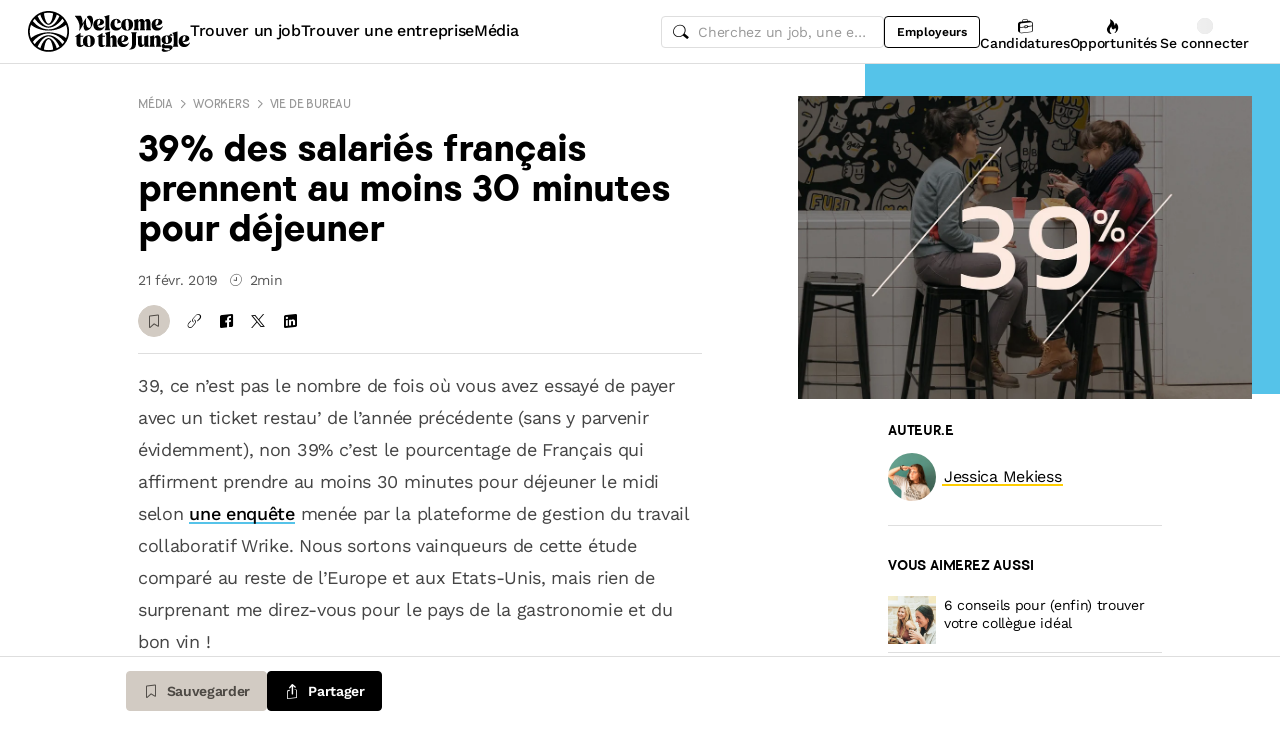

--- FILE ---
content_type: text/html; charset=utf-8
request_url: https://www.welcometothejungle.com/fr/articles/salaries-francais-pause-dejeuner
body_size: 44509
content:
<!DOCTYPE html><html lang="fr"><head><script type="text/javascript">window.env = {"ALERTS_API_HOST":"alerts.welcometothejungle.com","ALGOLIA_API_KEY_CLIENT":"4bd8f6215d0cc52b26430765769e65a0","ALGOLIA_APPLICATION_ID":"CSEKHVMS53","ALGOLIA_APPLICATIONS_INDEX":"wk_cms_private_applications_production","ALGOLIA_ARTICLES_INDEX":"wk_cms_articles_production","ALGOLIA_JOBS_INDEX_PREFIX":"wttj_jobs_production","ALGOLIA_ORGANIZATIONS_INDEX":"wk_cms_organizations_production","CDN_HOST":"https://cdn.welcometothejungle.com","CDN_IMAGES_HOST":"https://cdn-images.welcometothejungle.com","EBA_API_HOST":"employerbrand.welcometothejungle.com","EXPANSION_GLOBAL_HOST":"https://global.welcometothejungle.com","EXPANSION_US_HOST":"https://us.welcometothejungle.com","EXPANSION_UK_HOST":"https://uk.welcometothejungle.com","GOOGLE_CLIENT_ID":"405382547658-470vuq9vapq41apfhvlp5p4topbcic2t.apps.googleusercontent.com","GROWTHBOOK_CLIENT_KEY":"sdk-I9XIj06CWeI6Mn1","GROWTHBOOK_DECRYPTION_KEY":"Ukk/1AEglMdyzMFH27t/mA==","GROWTHBOOK_HOST":"growthbook-proxy.production.wttj.team","GTM_CONTAINER_ID":"GTM-WZZZJQ3","HERE_API_KEY":"3YHjVgEYjuwUatQAtD-wTX8lmNXEsULPzC8m59VMGDw","HOST":"welcometothejungle.com","LINKEDIN_APP_ID":"77afzkbvda3r70","LINKEDIN_APP_SALT":"c0a507c7-314d-4fa0-baa3-99d313b7a9c3","API_PUBLIC_DOMAIN":"api.welcometothejungle.com","PUBLIC_DOMAIN":"www.welcometothejungle.com","PUBLIC_PATH":"https://cdn.welcometothejungle.com/wttj-front/production/","RECAPTCHA_KEY":"6Lek6X8jAAAAADI-_bRv_LqNz_S6LE5do6UZf6og","SENTRY_DSN":"https://bfeea64560f2441fa4ffea787dc83b52@o140309.ingest.sentry.io/1222380","SENTRY_ENV":"production","SENTRY_TRACING_SAMPLE_RATE":"0.001","SNOWPLOW_ENDPOINT":"sp.welcometothejungle.com","SITEMAP_PATH":"sitemaps/index.xml.gz"}
window._toCdnUrl = filename => new URL(filename, window.env.PUBLIC_PATH)
</script><link rel="preconnect" href="https://cdn.welcometothejungle.com"><link rel="preconnect" href="https://cdn-images.welcometothejungle.com"><link rel="preconnect" href="https://api.welcometothejungle.com" crossorigin><link rel="preload" href="https://cdn.welcometothejungle.com/fonts/welcome-font-bold.woff2" as="font" type="font/woff2" crossorigin><link rel="preload" href="https://cdn.welcometothejungle.com/fonts/work-sans-latin.woff2" as="font" type="font/woff2" crossorigin><link rel="preload" href="https://cdn.welcometothejungle.com/fonts/icon-font/f19d0de47a5f6f7446d37111f075c0901835bf12/welcome-icon-font.woff2" as="font" type="font/woff2" crossorigin><meta http-equiv="content-language" content="fr"><meta name="viewport" content="width=device-width, initial-scale=1.0"><meta name="twitter:site" content="@WTTJ"><meta name="twitter:card" content="summary_large_image"><meta name="fb:app_id" content="308225676054204"><meta name="theme-color" content="#0b0b0d"><meta charset="utf-8"><title data-react-helmet="true">39% des français prennent au moins 30 minutes pour déjeuner</title><meta data-react-helmet="true" name="description" content="Les salariés Français sont les champions de la pause déjeuner, mais également des moments informels entre collègues ! Quels sont les avantages à prendre son temps le midi ? Qu&#x27;en est-il des autres pays ? "/><meta data-react-helmet="true" name="robots" content="max-snippet:-1, max-image-preview:large, max-video-preview:-1"/><meta data-react-helmet="true" name="keywords" content="jobs,offres d&#x27;emploi,emploi,stage,alternance,apprentissage,offres de stage,entreprises,recrutement,startups,PME,grande entreprise,sociétés,recruteurs"/><meta data-react-helmet="true" property="og:title" content="39% des français disent prendre au moins 30 minutes le midi"/><meta data-react-helmet="true" name="twitter:title" content="39% des français disent prendre au moins 30 minutes le midi"/><meta data-react-helmet="true" property="og:description" content="Rien de choquant direz-vous pour le pays de la gastronomie et du bon vin... Quels en sont les avantages ? Et qu&#x27;en est-il des autres pays ? Analyse. "/><meta data-react-helmet="true" name="twitter:description" content="Rien de choquant direz-vous pour le pays de la gastronomie et du bon vin... Quels en sont les avantages ? Et qu&#x27;en est-il des autres pays ? Analyse. "/><meta data-react-helmet="true" property="og:image" content="https://cdn.welcometothejungle.co/uploads/article/social_image/7084/155073/large_chiffre-pause-dej.jpg"/><meta data-react-helmet="true" name="twitter:image" content="https://cdn.welcometothejungle.co/uploads/article/social_image/7084/155073/large_chiffre-pause-dej.jpg"/><meta data-react-helmet="true" property="og:url" content="https://www.welcometothejungle.com/fr/articles/salaries-francais-pause-dejeuner"/><meta data-react-helmet="true" property="og:type" content="article"/><link data-react-helmet="true" href="https://www.welcometothejungle.com/fr/articles/salaries-francais-pause-dejeuner" rel="canonical"/><link data-react-helmet="true" href="https://www.welcometothejungle.com/fr/articles/salaries-francais-pause-dejeuner" hrefLang="x-default" rel="alternate"/><link data-react-helmet="true" href="https://www.welcometothejungle.com/fr/articles/salaries-francais-pause-dejeuner" hrefLang="fr-fr" rel="alternate"/><link rel="icon" href="https://cdn.welcometothejungle.com/wttj-front/production/favicon.png"><style data-styled="true" data-styled-version="6.1.17">html{line-height:1.15;-webkit-text-size-adjust:100%;}/*!sc*/
body{margin:0;}/*!sc*/
main{display:block;}/*!sc*/
h1{font-size:2em;margin:0.67em 0;}/*!sc*/
hr{box-sizing:content-box;height:0;overflow:visible;}/*!sc*/
pre{font-family:monospace;font-size:1em;}/*!sc*/
a{background-color:transparent;}/*!sc*/
abbr[title]{border-bottom:none;text-decoration:underline;text-decoration:underline dotted;}/*!sc*/
b,strong{font-weight:bolder;}/*!sc*/
code,kbd,samp{font-family:monospace;font-size:1em;}/*!sc*/
small{font-size:80%;}/*!sc*/
sub,sup{font-size:75%;line-height:0;position:relative;vertical-align:baseline;}/*!sc*/
sub{bottom:-0.25em;}/*!sc*/
sup{top:-0.5em;}/*!sc*/
img{border-style:none;}/*!sc*/
button,input,optgroup,select,textarea{font-family:inherit;font-size:100%;line-height:1.15;margin:0;}/*!sc*/
button,input{overflow:visible;}/*!sc*/
button,select{text-transform:none;}/*!sc*/
button,[type='button'],[type='reset'],[type='submit']{appearance:auto;-webkit-appearance:button;}/*!sc*/
button::-moz-focus-inner,[type='button']::-moz-focus-inner,[type='reset']::-moz-focus-inner,[type='submit']::-moz-focus-inner{border-style:none;padding:0;}/*!sc*/
button:-moz-focusring,[type='button']:-moz-focusring,[type='reset']:-moz-focusring,[type='submit']:-moz-focusring{outline:1px dotted ButtonText;}/*!sc*/
fieldset{padding:0.35em 0.75em 0.625em;}/*!sc*/
legend{box-sizing:border-box;color:inherit;display:table;max-width:100%;padding:0;white-space:normal;}/*!sc*/
progress{vertical-align:baseline;}/*!sc*/
textarea{overflow:auto;}/*!sc*/
[type='checkbox'],[type='radio']{box-sizing:border-box;padding:0;}/*!sc*/
[type='number']::-webkit-inner-spin-button,[type='number']::-webkit-outer-spin-button{height:auto;}/*!sc*/
[type='search']{appearance:textfield;-webkit-appearance:textfield;outline-offset:-2px;}/*!sc*/
[type='search']::-webkit-search-decoration{-webkit-appearance:none;}/*!sc*/
::-webkit-file-upload-button{-webkit-appearance:button;font:inherit;}/*!sc*/
details{display:block;}/*!sc*/
summary{display:list-item;}/*!sc*/
template{display:none;}/*!sc*/
[hidden]{display:none;}/*!sc*/
@font-face{font-family:welcome-font;src:url('https://cdn.welcometothejungle.com/fonts/welcome-font-regular.woff2') format('woff2'),url('https://cdn.welcometothejungle.com/fonts/welcome-font-regular.woff') format('woff');font-display:swap;font-weight:400;}/*!sc*/
@font-face{font-family:welcome-font;src:url('https://cdn.welcometothejungle.com/fonts/welcome-font-medium.woff2') format('woff2'),url('https://cdn.welcometothejungle.com/fonts/welcome-font-medium.woff') format('woff');font-display:swap;font-weight:500;}/*!sc*/
@font-face{font-family:welcome-font;src:url('https://cdn.welcometothejungle.com/fonts/welcome-font-bold.woff2') format('woff2'),url('https://cdn.welcometothejungle.com/fonts/welcome-font-bold.woff') format('woff');font-display:swap;font-weight:600;}/*!sc*/
@font-face{font-family:welcome-font;src:url('https://cdn.welcometothejungle.com/fonts/welcome-font-regular-italic.woff2') format('woff2'),url('https://cdn.welcometothejungle.com/fonts/welcome-font-regular-italic.woff') format('woff');font-display:swap;font-weight:400;font-style:italic;}/*!sc*/
@font-face{font-family:welcome-font;src:url('https://cdn.welcometothejungle.com/fonts/welcome-font-medium-italic.woff2') format('woff2'),url('https://cdn.welcometothejungle.com/fonts/welcome-font-medium-italic.woff') format('woff');font-display:swap;font-weight:500;font-style:italic;}/*!sc*/
@font-face{font-family:welcome-font;src:url('https://cdn.welcometothejungle.com/fonts/welcome-font-bold-italic.woff2') format('woff2'),url('https://cdn.welcometothejungle.com/fonts/welcome-font-bold-italic.woff') format('woff');font-display:swap;font-weight:600;font-style:italic;}/*!sc*/
@font-face{font-family:welcome-icon-font;src:url('https://cdn.welcometothejungle.com/fonts/icon-font/f19d0de47a5f6f7446d37111f075c0901835bf12/welcome-icon-font.woff2') format('woff2'),url('https://cdn.welcometothejungle.com/fonts/icon-font/f19d0de47a5f6f7446d37111f075c0901835bf12/welcome-icon-font.woff') format('woff');font-display:block;}/*!sc*/
@font-face{font-family:work-sans;src:url('https://cdn.welcometothejungle.com/fonts/work-sans-latin-ext.woff2') format('woff2-variations'),url('https://cdn.welcometothejungle.com/fonts/work-sans-latin-ext.woff') format('woff-variations');font-display:swap;font-weight:100 1000;unicode-range:U+0100-024F,U+0259,U+1E00-1EFF,U+2020,U+20A0-20AB,U+20AD-20CF,U+2113,U+2C60-2C7F,U+A720-A7FF;}/*!sc*/
@font-face{font-family:work-sans;src:url('https://cdn.welcometothejungle.com/fonts/work-sans-latin.woff2') format('woff2-variations'),url('https://cdn.welcometothejungle.com/fonts/work-sans-latin.woff') format('woff-variations');font-display:swap;font-weight:100 1000;unicode-range:U+0000-00FF,U+0131,U+0152-0153,U+02BB-02BC,U+02C6,U+02DA,U+02DC,U+2000-206F,U+2074,U+20AC,U+2122,U+2191,U+2193,U+2212,U+2215,U+FEFF,U+FFFD;}/*!sc*/
body,button,input,select,textarea{font-family:work-sans,sans-serif;-webkit-font-smoothing:antialiased;line-height:1.15;letter-spacing:-0.019rem;}/*!sc*/
html,body,div,span,applet,object,iframe,h1,h2,h3,h4,h5,h6,p,blockquote,pre,a,abbr,acronym,address,big,cite,code,del,dfn,em,img,ins,kbd,q,s,samp,small,strike,strong,sub,sup,tt,var,b,u,i,center,dl,dt,dd,ol,ul,li,fieldset,form,label,legend,table,caption,tbody,tfoot,thead,tr,th,td,article,aside,canvas,details,embed,figure,figcaption,footer,header,hgroup,menu,nav,output,ruby,section,summary,time,mark,audio,video{min-width:0;min-height:0;margin:0;padding:0;border:0;font-size:100%;vertical-align:baseline;}/*!sc*/
article,aside,details,figcaption,figure,footer,header,hgroup,menu,nav,section{display:block;}/*!sc*/
ol,ul{list-style:none;}/*!sc*/
blockquote,q{quotes:none;}/*!sc*/
blockquote::before,blockquote::after,q::before,q::after{content:'';content:none;}/*!sc*/
table{border-collapse:collapse;border-spacing:0;}/*!sc*/
a{text-decoration:none;}/*!sc*/
img{overflow:hidden;}/*!sc*/
input{-webkit-appearance:none;-moz-appearance:none;appearance:none;}/*!sc*/
input::-webkit-search-cancel-button{display:none;}/*!sc*/
:focus{outline:none!important;}/*!sc*/
*,*::after,*::before{box-sizing:border-box;-webkit-font-smoothing:antialiased;-moz-osx-font-smoothing:grayscale;}/*!sc*/
html{height:100%;}/*!sc*/
body{min-height:100%;padding-top:1px;margin-top:-1px;}/*!sc*/
html{color:#585858;}/*!sc*/
::selection{background-color:#FFCD00;color:#000000;}/*!sc*/
[type='search']{appearance:none;}/*!sc*/
input[type='search']::-webkit-search-decoration,input[type='search']::-webkit-search-cancel-button,input[type='search']::-webkit-search-results-button,input[type='search']::-webkit-search-results-decoration{appearance:none;}/*!sc*/
.Toaster__message-wrapper{min-height:'auto';}/*!sc*/
data-styled.g1[id="sc-global-iEDSUG1"]{content:"sc-global-iEDSUG1,"}/*!sc*/
.eZpwuD{align-items:center;display:flex;}/*!sc*/
@media (min-width: 980px){.eZpwuD{display:none;}}/*!sc*/
.hlxPMO{align-items:center;display:flex;flex-shrink:0;justify-content:center;gap:1.5rem;}/*!sc*/
@media (min-width: 1280px){.hlxPMO{gap:2rem;}}/*!sc*/
.arYOM{align-items:center;display:flex;width:7.875rem;}/*!sc*/
@media (min-width: 980px){.arYOM{width:10.125rem;}}/*!sc*/
.fPNwwj{display:none;}/*!sc*/
@media (min-width: 980px){.fPNwwj{display:flex;}}/*!sc*/
.edtTmU{align-items:center;display:flex;justify-content:flex-end;gap:0.75rem;}/*!sc*/
@media (min-width: 1280px){.edtTmU{gap:1.5rem;}}/*!sc*/
.hHUfem{align-items:center;display:flex;gap:0.75rem;}/*!sc*/
.gNtjog{width:100%;}/*!sc*/
.eTXvsd{display:none;flex:1;}/*!sc*/
@media (min-width: 736px){.eTXvsd{display:block;}}/*!sc*/
.kDWbur{position:relative;}/*!sc*/
.eXNBlH{align-items:center;display:flex;flex-shrink:0;gap:0.25rem;}/*!sc*/
@media (min-width: 1280px){.eXNBlH{gap:0.75rem;}}/*!sc*/
.fvyQuS{display:none;gap:0.25rem;}/*!sc*/
@media (min-width: 736px){.fvyQuS{display:flex;}}/*!sc*/
@media (min-width: 1280px){.fvyQuS{gap:0.75rem;}}/*!sc*/
.fiAokG{height:1rem;position:relative;width:1rem;}/*!sc*/
.dAjoPI{align-items:stretch;display:flex;flex:1;flex-direction:column;}/*!sc*/
.eWjwaE{display:grid;}/*!sc*/
.jkGMLE{display:inline-flex;flex:0 0 auto;line-height:normal;}/*!sc*/
.bGEcFm{display:flex;margin-top:1.5rem;}/*!sc*/
.fIOJmp{align-items:center;display:flex;margin-top:1rem;}/*!sc*/
.idiCwS{height:1rem;width:1rem;}/*!sc*/
.hpONCJ{display:flex;flex-direction:row;gap:0.5rem;}/*!sc*/
.dpILHz{align-items:center;display:flex;}/*!sc*/
.diqMwy{background-color:#DEDEDE;height:1px;margin-top:1rem;margin-bottom:1rem;width:100%;}/*!sc*/
.fOaOfV{overflow:hidden;position:relative;width:calc(100% + 0.975rem);}/*!sc*/
@media (min-width: 736px){.fOaOfV{width:100%;}}/*!sc*/
@media (min-width: 1280px){.fOaOfV{display:none;overflow:initial;position:initial;}}/*!sc*/
.dQHYEg{background-color:#55C3E9;height:10.9375rem;left:calc(1rem + 1rem);position:absolute;width:100%;}/*!sc*/
@media (min-width: 480px){.dQHYEg{height:20.625rem;}}/*!sc*/
@media (min-width: 736px){.dQHYEg{right:0;}}/*!sc*/
@media (min-width: 1280px){.dQHYEg{left:initial;top:0;width:calc(46.5vw - 11.25rem);}}/*!sc*/
@media (min-width: 1920px){.dQHYEg{width:calc(46.5vw - 10rem);}}/*!sc*/
.bVMHiW{position:relative;padding-top:calc(1rem + 1rem);width:calc(100% - 0.75rem);}/*!sc*/
@media (min-width: 736px){.bVMHiW{padding-top:2rem;}}/*!sc*/
@media (min-width: 1280px){.bVMHiW{width:100%;}}/*!sc*/
.rYnkB{margin-top:2rem;margin-bottom:2rem;}/*!sc*/
@media (min-width: 1280px){.rYnkB{display:none;}}/*!sc*/
.bLSxyA{align-items:center;display:flex;}/*!sc*/
@media (min-width: 1280px){.bLSxyA{display:flex;}}/*!sc*/
.dklGzj{background-color:#F696C8;height:3rem;width:3rem;margin-right:0.5rem;}/*!sc*/
@media (min-width: 1280px){.dklGzj{height:3rem;width:3rem;}}/*!sc*/
.gPFXwK{margin-top:2rem;}/*!sc*/
.hFnkNz{display:flex;flex-wrap:wrap;gap:0.125rem;margin:-0.125rem;max-width:100%;}/*!sc*/
.hCbXCb{display:none;overflow:hidden;position:relative;width:calc(100% + 0.975rem);}/*!sc*/
@media (min-width: 736px){.hCbXCb{width:100%;}}/*!sc*/
@media (min-width: 1280px){.hCbXCb{display:block;overflow:initial;position:initial;}}/*!sc*/
.hTYwKi{display:none;margin:0 auto;padding-top:1.5rem;padding-bottom:1.5rem;max-width:17.125rem;position:sticky;top:4rem;}/*!sc*/
@media (min-width: 1280px){.hTYwKi{display:block;}}/*!sc*/
.eqcTaT{background-color:#DEDEDE;height:1px;margin-top:1.5rem;width:100%;}/*!sc*/
.eBfrKN{background-color:#F6F3EF;}/*!sc*/
.dgaHTR{display:grid;padding-top:1rem;}/*!sc*/
@media (min-width: 736px){.dgaHTR{padding-top:2rem;}}/*!sc*/
.xFRXB{padding-bottom:1.5rem;}/*!sc*/
.eNCnWc{display:flex;justify-content:space-between;padding:2rem;width:100%;}/*!sc*/
.bYZwcO{padding-right:1.5rem;}/*!sc*/
.bETert{flex-shrink:0;margin-top:auto;}/*!sc*/
@media (min-width: 736px){.bETert{margin:auto 0;}}/*!sc*/
.eWbEmD{background-color:#55C3E9;padding:1.5rem;}/*!sc*/
.iASsP{display:flex;}/*!sc*/
.htcakY{flex:1;}/*!sc*/
.bpsWkI{border-style:solid;border-top-color:#DEDEDE;margin-bottom:3rem;}/*!sc*/
@media (min-width: 736px){.bpsWkI{border-top-width:0.0625rem;}}/*!sc*/
@media (min-width: 1280px){.bpsWkI{border-left-color:#DEDEDE;border-left-width:0.0625rem;border-top-width:0;}}/*!sc*/
.jrjWCG{padding-right:1rem;padding-left:1rem;text-align:center;}/*!sc*/
@media (min-width: 980px){.jrjWCG{max-width:100%;margin-top:0;margin-bottom:0;}}/*!sc*/
@media (min-width: 1280px){.jrjWCG{max-width:23.875rem;margin-top:6rem;margin-bottom:6rem;}}/*!sc*/
.jDwjge{margin-bottom:3rem;width:14.375rem;}/*!sc*/
@media (min-width: 736px){.jDwjge{width:17.5rem;}}/*!sc*/
.cQKmES{bottom:0;position:sticky;}/*!sc*/
.dseJuP{background-color:#FFFFFF;border-color:#DEDEDE;border-style:solid;border-top-width:1px;bottom:0;height:4rem;position:sticky;transition-duration:500ms;z-index:3;}/*!sc*/
.jNEklz{align-items:center;display:flex;flex-shrink:0;gap:0.5rem;}/*!sc*/
.jDxTkV{z-index:2;}/*!sc*/
.jijEDz{padding:2rem 0;}/*!sc*/
@media (min-width: 980px){.jijEDz{padding:3rem 0;}}/*!sc*/
.binxZz{display:grid;gap:2rem;grid-template-columns:repeat(1, 1fr);}/*!sc*/
@media (min-width: 980px){.binxZz{grid-template-columns:repeat(4, 1fr);}}/*!sc*/
.bdeAWe{margin:0 auto;width:10.3125rem;}/*!sc*/
@media (min-width: 980px){.bdeAWe{margin:0;}}/*!sc*/
.bGzBwc{color:#FFFFFF;margin-bottom:1.5rem;display:block;width:10.3125rem;}/*!sc*/
.fpfSkT{align-items:center;display:flex;justify-content:space-between;}/*!sc*/
.cHwWQT{margin:0 auto;}/*!sc*/
@media (min-width: 480px){.cHwWQT{width:21.875rem;}}/*!sc*/
@media (min-width: 980px){.cHwWQT{margin:0;}}/*!sc*/
.eTvmmA{font-size:0.75rem;margin-top:0.125rem;}/*!sc*/
.hQuDkq{align-items:center;display:flex;flex-direction:column;justify-content:space-between;border-bottom:1px solid;border-bottom-color:#444444;border-top:1px solid;border-top-color:#444444;margin-top:2rem;margin-bottom:2rem;padding-top:2rem;padding-bottom:2rem;}/*!sc*/
@media (min-width: 980px){.hQuDkq{flex-direction:row;}}/*!sc*/
.ixzyOx{display:flex;justify-content:center;margin-top:3rem;}/*!sc*/
@media (min-width: 980px){.ixzyOx{justify-content:flex-end;margin-top:0;}}/*!sc*/
.qSeGO{align-items:center;display:flex;flex-direction:column;justify-content:space-between;}/*!sc*/
@media (min-width: 980px){.qSeGO{flex-direction:row;}}/*!sc*/
.bXZPtq{display:flex;flex-direction:column;text-align:center;}/*!sc*/
@media (min-width: 980px){.bXZPtq{flex-direction:row;text-align:left;}}/*!sc*/
.kwemVW{margin-top:1.5rem;}/*!sc*/
@media (min-width: 980px){.kwemVW{margin-top:0;}}/*!sc*/
data-styled.g31[id="sc-brzPDJ"]{content:"eZpwuD,hlxPMO,arYOM,fPNwwj,edtTmU,hHUfem,gNtjog,eTXvsd,kDWbur,eXNBlH,fvyQuS,fiAokG,dAjoPI,eWjwaE,jkGMLE,bGEcFm,fIOJmp,idiCwS,hpONCJ,dpILHz,diqMwy,fOaOfV,dQHYEg,bVMHiW,rYnkB,bLSxyA,dklGzj,gPFXwK,hFnkNz,hCbXCb,hTYwKi,eqcTaT,eBfrKN,dgaHTR,xFRXB,eNCnWc,bYZwcO,bETert,eWbEmD,iASsP,htcakY,bpsWkI,jrjWCG,jDwjge,cQKmES,dseJuP,jNEklz,jDxTkV,jijEDz,binxZz,bdeAWe,bGzBwc,fpfSkT,cHwWQT,eTvmmA,hQuDkq,ixzyOx,qSeGO,bXZPtq,kwemVW,"}/*!sc*/
.gzjiGQ{width:0.75rem;height:0.75rem;}/*!sc*/
.gzjiGQ g,.gzjiGQ path{stroke:none;}/*!sc*/
.jhGcDB{width:1.5rem;height:1.5rem;}/*!sc*/
.jRimnL{width:1rem;height:1rem;margin-right:0.5rem;}/*!sc*/
.jRimnL g,.jRimnL path{stroke:none;}/*!sc*/
.hcGROm{width:1rem;height:1rem;margin-right:0.5rem;}/*!sc*/
data-styled.g135[id="sc-dPhEwk"]{content:"gzjiGQ,jhGcDB,jRimnL,hcGROm,"}/*!sc*/
.hKvNyI{font-size:1rem;font-weight:400;letter-spacing:-0.019rem;line-height:1.125rem;word-break:break-word;display:block;align-items:center;font-weight:500;gap:0.25rem;}/*!sc*/
@media (min-width: 980px){.hKvNyI{font-size:1rem;font-weight:400;letter-spacing:-0.019rem;line-height:1.125rem;align-items:center;font-weight:500;gap:0.25rem;}}/*!sc*/
.kGcvro{font-size:0.875rem;font-weight:400;letter-spacing:-0.019rem;line-height:1.125rem;word-break:break-word;display:block;align-items:center;display:none;font-weight:500;gap:0.25rem;}/*!sc*/
@media (min-width: 980px){.kGcvro{font-size:0.875rem;font-weight:400;letter-spacing:-0.019rem;line-height:1.125rem;align-items:center;display:none;font-weight:500;gap:0.25rem;}@media (min-width: 1280px){.kGcvro{display:flex;}}}/*!sc*/
@media (min-width: 1280px){.kGcvro{display:flex;}}/*!sc*/
.eXACZn{color:#000000;font-family:welcome-font,sans-serif;font-size:1.625rem;font-weight:600;letter-spacing:-0.05625rem;line-height:2rem;word-break:break-word;display:block;margin-top:0.5rem;}/*!sc*/
@media (min-width: 980px){.eXACZn{color:#000000;font-family:welcome-font,sans-serif;font-size:2.25rem;font-weight:600;letter-spacing:-0.0625rem;line-height:2.5rem;margin-top:0.5rem;}}/*!sc*/
.eEksUA{font-size:0.875rem;font-weight:400;letter-spacing:-0.019rem;line-height:1.125rem;word-break:break-word;display:block;margin-right:0.75rem;}/*!sc*/
@media (min-width: 980px){.eEksUA{font-size:0.875rem;font-weight:400;letter-spacing:-0.019rem;line-height:1.125rem;margin-right:0.75rem;}}/*!sc*/
.hLPnZM{font-size:0.875rem;font-weight:400;letter-spacing:-0.019rem;line-height:1.125rem;word-break:break-word;display:block;align-items:center;display:flex;}/*!sc*/
@media (min-width: 980px){.hLPnZM{font-size:0.875rem;font-weight:400;letter-spacing:-0.019rem;line-height:1.125rem;align-items:center;display:flex;}}/*!sc*/
.eehbKY{font-family:welcome-font,sans-serif;font-size:0.8125rem;font-weight:600;letter-spacing:-0.0125rem;line-height:1.15;text-transform:uppercase;word-break:break-word;display:block;color:#000000;margin-bottom:1rem;}/*!sc*/
@media (min-width: 980px){.eehbKY{font-family:welcome-font,sans-serif;font-size:0.8125rem;font-weight:600;letter-spacing:-0.0125rem;line-height:1.15;text-transform:uppercase;color:#000000;margin-bottom:1rem;}}/*!sc*/
.kFxFGc{font-size:1rem;font-weight:400;letter-spacing:-0.019rem;line-height:1.125rem;word-break:break-word;display:block;}/*!sc*/
@media (min-width: 980px){.kFxFGc{font-size:1rem;font-weight:400;letter-spacing:-0.019rem;line-height:1.125rem;}}/*!sc*/
.kpAvms{font-family:welcome-font,sans-serif;font-size:0.6875rem;font-weight:500;letter-spacing:-0.0125rem;line-height:1.15;text-transform:uppercase;word-break:break-word;display:block;color:#989898;margin-bottom:1rem;}/*!sc*/
@media (min-width: 980px){.kpAvms{font-family:welcome-font,sans-serif;font-size:0.6875rem;font-weight:500;letter-spacing:-0.0125rem;line-height:1.15;text-transform:uppercase;color:#989898;margin-bottom:1rem;}}/*!sc*/
.Gjzyc{font-family:welcome-font,sans-serif;font-size:0.8125rem;font-weight:600;letter-spacing:-0.0125rem;line-height:1.15;text-transform:uppercase;word-break:break-word;display:block;color:#000000;padding-bottom:1rem;}/*!sc*/
@media (min-width: 980px){.Gjzyc{font-family:welcome-font,sans-serif;font-size:0.8125rem;font-weight:600;letter-spacing:-0.0125rem;line-height:1.15;text-transform:uppercase;color:#000000;padding-bottom:1rem;}}/*!sc*/
.bfJbDJ{font-size:0.875rem;font-weight:400;letter-spacing:-0.019rem;line-height:1.125rem;word-break:break-word;display:block;display:-webkit-box;-webkit-box-orient:vertical;-webkit-line-clamp:3;line-height:normal;overflow:hidden;flex:1;padding-left:0.5rem;}/*!sc*/
@media (min-width: 980px){.bfJbDJ{font-size:0.875rem;font-weight:400;letter-spacing:-0.019rem;line-height:1.125rem;flex:1;padding-left:0.5rem;}}/*!sc*/
.cHlskH{color:#000000;font-family:welcome-font,sans-serif;font-size:1.25rem;font-weight:600;letter-spacing:-0.0375rem;line-height:1.5rem;word-break:break-word;display:block;padding-bottom:1rem;}/*!sc*/
@media (min-width: 980px){.cHlskH{color:#000000;font-family:welcome-font,sans-serif;font-size:1.625rem;font-weight:600;letter-spacing:-0.05625rem;line-height:2rem;padding-bottom:1rem;}}/*!sc*/
.ehEyXE{font-size:0.875rem;font-weight:400;letter-spacing:-0.019rem;line-height:1.125rem;word-break:break-word;display:block;}/*!sc*/
@media (min-width: 980px){.ehEyXE{font-size:0.875rem;font-weight:400;letter-spacing:-0.019rem;line-height:1.125rem;}}/*!sc*/
.dhamPl{color:#000000;font-family:welcome-font,sans-serif;font-size:0.875rem;font-weight:600;letter-spacing:-0.03125rem;line-height:1rem;word-break:break-word;display:block;padding-bottom:0.75rem;}/*!sc*/
@media (min-width: 980px){.dhamPl{color:#000000;font-family:welcome-font,sans-serif;font-size:1rem;font-weight:600;letter-spacing:-0.03125rem;line-height:1.125rem;padding-bottom:0.75rem;}@media (min-width: 480px){.dhamPl{padding-bottom:0;}}}/*!sc*/
@media (min-width: 480px){.dhamPl{padding-bottom:0;}}/*!sc*/
.eUxBqh{font-size:0.875rem;font-weight:400;letter-spacing:-0.019rem;line-height:1.125rem;word-break:break-word;display:block;display:-webkit-box;-webkit-box-orient:vertical;-webkit-line-clamp:3;line-height:normal;overflow:hidden;height:0;margin-top:0.75rem;margin-bottom:0.75rem;visibility:hidden;}/*!sc*/
@media (min-width: 980px){.eUxBqh{font-size:0.875rem;font-weight:400;letter-spacing:-0.019rem;line-height:1.125rem;height:0;margin-top:0.75rem;margin-bottom:0.75rem;visibility:hidden;}@media (min-width: 480px){.eUxBqh{height:fit-content;}}@media (min-width: 736px){.eUxBqh{visibility:visible;}}}/*!sc*/
@media (min-width: 480px){.eUxBqh{height:fit-content;}}/*!sc*/
@media (min-width: 736px){.eUxBqh{visibility:visible;}}/*!sc*/
.dnzXEk{font-size:0.75rem;font-weight:400;letter-spacing:-0.0125rem;line-height:0.875rem;word-break:break-word;display:block;}/*!sc*/
@media (min-width: 980px){.dnzXEk{font-size:0.75rem;font-weight:400;letter-spacing:-0.0125rem;line-height:0.875rem;}}/*!sc*/
.eWTBpn{color:#000000;font-family:welcome-font,sans-serif;font-size:1.25rem;font-weight:600;letter-spacing:-0.0375rem;line-height:1.5rem;word-break:break-word;display:block;}/*!sc*/
@media (min-width: 980px){.eWTBpn{color:#000000;font-family:welcome-font,sans-serif;font-size:1.625rem;font-weight:600;letter-spacing:-0.05625rem;line-height:2rem;}}/*!sc*/
.hdwsIQ{font-size:1rem;font-weight:400;letter-spacing:-0.019rem;line-height:1.125rem;word-break:break-word;display:block;color:#000000;padding-top:1rem;padding-bottom:1rem;}/*!sc*/
@media (min-width: 980px){.hdwsIQ{font-size:1rem;font-weight:400;letter-spacing:-0.019rem;line-height:1.125rem;color:#000000;padding-top:1rem;padding-bottom:1rem;}}/*!sc*/
.bURukQ{font-size:1rem;font-weight:400;letter-spacing:-0.019rem;line-height:1.125rem;word-break:break-word;display:block;color:#444444;padding-top:1.5rem;padding-bottom:1.5rem;}/*!sc*/
@media (min-width: 980px){.bURukQ{font-size:1rem;font-weight:400;letter-spacing:-0.019rem;line-height:1.125rem;color:#444444;padding-top:1.5rem;padding-bottom:1.5rem;}}/*!sc*/
data-styled.g136[id="sc-ikZCWJ"]{content:"hKvNyI,kGcvro,eXACZn,eEksUA,hLPnZM,eehbKY,kFxFGc,kpAvms,Gjzyc,bfJbDJ,cHlskH,ehEyXE,dhamPl,eUxBqh,dnzXEk,eWTBpn,hdwsIQ,bURukQ,"}/*!sc*/
.jTBEPl{position:relative;overflow:hidden;display:flex;align-items:center;justify-content:center;background-color:#F696C8;height:3rem;width:3rem;margin-right:0.5rem;width:xs:48px;xl:48px;height:xs:48px;xl:48px;border-radius:50%;}/*!sc*/
.jTBEPl img{object-fit:cover;overflow:hidden;width:100%;height:100%;}/*!sc*/
@media (min-width: 1280px){.jTBEPl{height:3rem;width:3rem;}}/*!sc*/
data-styled.g137[id="sc-kWJkYy"]{content:"jTBEPl,"}/*!sc*/
.jScTGu{color:#000000;font-size:0.75rem;font-weight:600;letter-spacing:0;line-height:0.875rem;border-radius:0.25rem;background-color:transparent;border-color:transparent;position:relative;display:inline-flex;align-items:center;justify-content:center;width:auto;height:2rem;padding:0.5rem 0.75rem;text-decoration:none;text-align:center;white-space:nowrap;cursor:pointer;outline:none!important;border-width:1px;border-style:solid;appearance:none;overflow:hidden;transition:300ms ease;width:2rem;padding:0;border-radius:2rem;}/*!sc*/
.jScTGu>svg.wui-icon,.jScTGu>i.wui-icon-font{font-weight:initial;}/*!sc*/
.jScTGu>svg.wui-icon:only-child,.jScTGu>i.wui-icon-font:only-child{width:1rem;height:1rem;font-size:1rem;}/*!sc*/
.jScTGu>svg.wui-icon:not(:only-child),.jScTGu>i.wui-icon-font:not(:only-child){width:1rem;height:1rem;font-size:1rem;}/*!sc*/
.jScTGu>*:not(:only-child):not(:last-child){margin-right:0.5rem;}/*!sc*/
[data-wui-hidefocusrings] .jScTGu:focus{box-shadow:none;}/*!sc*/
.jScTGu:focus{box-shadow:0 0 0 2px #BDBDBD;}/*!sc*/
.jScTGu:hover{background-color:rgba(0, 0, 0, 0.1);}/*!sc*/
.jScTGu:active{background-color:rgba(0, 0, 0, 0.4);}/*!sc*/
.jScTGu[disabled]{cursor:not-allowed;}/*!sc*/
.gmBtll{color:#000000;font-size:0.75rem;font-weight:600;letter-spacing:0;line-height:0.875rem;border-radius:0.25rem;background-color:transparent;border-color:transparent;position:relative;display:inline-flex;align-items:center;justify-content:center;width:auto;height:2rem;padding:0.5rem 0.75rem;text-decoration:none;text-align:center;white-space:nowrap;cursor:pointer;outline:none!important;border-width:1px;border-style:solid;appearance:none;overflow:hidden;transition:300ms ease;width:2rem;padding:0;border-radius:2rem;}/*!sc*/
@media (min-width: 736px){.gmBtll{display:none;}}/*!sc*/
.gmBtll>svg.wui-icon,.gmBtll>i.wui-icon-font{font-weight:initial;}/*!sc*/
.gmBtll>svg.wui-icon:only-child,.gmBtll>i.wui-icon-font:only-child{width:1rem;height:1rem;font-size:1rem;}/*!sc*/
.gmBtll>svg.wui-icon:not(:only-child),.gmBtll>i.wui-icon-font:not(:only-child){width:1rem;height:1rem;font-size:1rem;}/*!sc*/
.gmBtll>*:not(:only-child):not(:last-child){margin-right:0.5rem;}/*!sc*/
[data-wui-hidefocusrings] .gmBtll:focus{box-shadow:none;}/*!sc*/
.gmBtll:focus{box-shadow:0 0 0 2px #BDBDBD;}/*!sc*/
.gmBtll:hover{background-color:rgba(0, 0, 0, 0.1);}/*!sc*/
.gmBtll:active{background-color:rgba(0, 0, 0, 0.4);}/*!sc*/
.gmBtll[disabled]{cursor:not-allowed;}/*!sc*/
.cbSmN{color:#000000;font-size:0.75rem;font-weight:600;letter-spacing:0;line-height:0.875rem;border-radius:0.25rem;background-color:transparent;border-color:#000000;position:relative;display:inline-flex;align-items:center;justify-content:center;width:auto;height:2rem;padding:0.5rem 0.75rem;text-decoration:none;text-align:center;white-space:nowrap;cursor:pointer;outline:none!important;border-width:1px;border-style:solid;appearance:none;overflow:hidden;transition:300ms ease;display:none;flex-shrink:0;}/*!sc*/
@media (min-width: 980px){.cbSmN{display:flex;}}/*!sc*/
.cbSmN>svg.wui-icon,.cbSmN>i.wui-icon-font{font-weight:initial;}/*!sc*/
.cbSmN>svg.wui-icon:only-child,.cbSmN>i.wui-icon-font:only-child{width:1rem;height:1rem;font-size:1rem;}/*!sc*/
.cbSmN>svg.wui-icon:not(:only-child),.cbSmN>i.wui-icon-font:not(:only-child){width:1rem;height:1rem;font-size:1rem;}/*!sc*/
.cbSmN>*:not(:only-child):not(:last-child){margin-right:0.5rem;}/*!sc*/
[data-wui-hidefocusrings] .cbSmN:focus{box-shadow:none;}/*!sc*/
.cbSmN:focus{box-shadow:0 0 0 2px #BDBDBD;}/*!sc*/
.cbSmN:hover{background-color:rgba(0, 0, 0, 0.1);}/*!sc*/
.cbSmN:active{background-color:rgba(0, 0, 0, 0.4);}/*!sc*/
.cbSmN[disabled]{cursor:not-allowed;}/*!sc*/
.hcAUKi{color:#4D4944;font-size:0.75rem;font-weight:600;letter-spacing:0;line-height:0.875rem;border-radius:0.25rem;background-color:#D2CBC3;border-color:#D2CBC3;position:relative;display:inline-flex;align-items:center;justify-content:center;width:auto;height:2rem;padding:0.5rem 0.75rem;text-decoration:none;text-align:center;white-space:nowrap;cursor:pointer;outline:none!important;border-width:1px;border-style:solid;appearance:none;overflow:hidden;transition:300ms ease;width:2rem;padding:0;border-radius:2rem;overflow:initial;margin-right:0.5rem;}/*!sc*/
.hcAUKi:focus{box-shadow:0 0 0 2px #FBF9F7;}/*!sc*/
.hcAUKi>svg.wui-icon,.hcAUKi>i.wui-icon-font{font-weight:initial;}/*!sc*/
.hcAUKi>svg.wui-icon:only-child,.hcAUKi>i.wui-icon-font:only-child{width:1rem;height:1rem;font-size:1rem;}/*!sc*/
.hcAUKi>svg.wui-icon:not(:only-child),.hcAUKi>i.wui-icon-font:not(:only-child){width:1rem;height:1rem;font-size:1rem;}/*!sc*/
.hcAUKi>*:not(:only-child):not(:last-child){margin-right:0.5rem;}/*!sc*/
.hcAUKi[disabled]{cursor:not-allowed;}/*!sc*/
.eYkQeR{color:#4D4944;font-size:0.75rem;font-weight:600;letter-spacing:0;line-height:0.875rem;border-radius:0.25rem;background-color:#D2CBC3;border-color:#D2CBC3;position:relative;display:inline-flex;align-items:center;justify-content:center;width:auto;height:2rem;padding:0.5rem 0.75rem;text-decoration:none;text-align:center;white-space:nowrap;cursor:pointer;outline:none!important;border-width:1px;border-style:solid;appearance:none;overflow:hidden;transition:300ms ease;width:2rem;padding:0;border-radius:2rem;overflow:initial;}/*!sc*/
.eYkQeR:focus{box-shadow:0 0 0 2px #FBF9F7;}/*!sc*/
.eYkQeR>svg.wui-icon,.eYkQeR>i.wui-icon-font{font-weight:initial;}/*!sc*/
.eYkQeR>svg.wui-icon:only-child,.eYkQeR>i.wui-icon-font:only-child{width:1rem;height:1rem;font-size:1rem;}/*!sc*/
.eYkQeR>svg.wui-icon:not(:only-child),.eYkQeR>i.wui-icon-font:not(:only-child){width:1rem;height:1rem;font-size:1rem;}/*!sc*/
.eYkQeR>*:not(:only-child):not(:last-child){margin-right:0.5rem;}/*!sc*/
.eYkQeR[disabled]{cursor:not-allowed;}/*!sc*/
.dONOES{color:#FFFFFF;font-size:0.75rem;font-weight:600;letter-spacing:0;line-height:0.875rem;border-radius:0.25rem;background-color:#000000;border-color:#000000;position:relative;display:inline-flex;align-items:center;justify-content:center;width:auto;font-size:0.875rem;font-weight:600;letter-spacing:-0.019rem;line-height:1.125rem;height:2.5rem;padding:0.5rem 1rem;text-decoration:none;text-align:center;white-space:nowrap;cursor:pointer;outline:none!important;border-width:1px;border-style:solid;appearance:none;overflow:hidden;transition:300ms ease;width:100%;}/*!sc*/
.dONOES>svg.wui-icon,.dONOES>i.wui-icon-font{font-weight:initial;}/*!sc*/
.dONOES>svg.wui-icon:only-child,.dONOES>i.wui-icon-font:only-child{width:1rem;height:1rem;font-size:1rem;}/*!sc*/
.dONOES>svg.wui-icon:not(:only-child),.dONOES>i.wui-icon-font:not(:only-child){width:1rem;height:1rem;font-size:1rem;}/*!sc*/
.dONOES>*:not(:only-child):not(:last-child){margin-right:0.5rem;}/*!sc*/
[data-wui-hidefocusrings] .dONOES:focus{box-shadow:none;}/*!sc*/
.dONOES:focus{box-shadow:0 0 0 2px #BDBDBD;}/*!sc*/
.dONOES:hover{background-color:#444444;border-color:transparent;}/*!sc*/
.dONOES:active{background-color:#989898;border-color:#989898;}/*!sc*/
.dONOES[disabled]{cursor:not-allowed;}/*!sc*/
.eMVfHF{color:#FFFFFF;font-size:0.75rem;font-weight:600;letter-spacing:0;line-height:0.875rem;border-radius:0.25rem;background-color:#000000;border-color:#000000;position:relative;display:inline-flex;align-items:center;justify-content:center;width:auto;font-size:0.875rem;font-weight:600;letter-spacing:-0.019rem;line-height:1.125rem;height:2.5rem;padding:0.5rem 1rem;text-decoration:none;text-align:center;white-space:nowrap;cursor:pointer;outline:none!important;border-width:1px;border-style:solid;appearance:none;overflow:hidden;transition:300ms ease;flex:0 0 auto;height:2.5rem;}/*!sc*/
.eMVfHF>svg.wui-icon,.eMVfHF>i.wui-icon-font{font-weight:initial;}/*!sc*/
.eMVfHF>svg.wui-icon:only-child,.eMVfHF>i.wui-icon-font:only-child{width:1rem;height:1rem;font-size:1rem;}/*!sc*/
.eMVfHF>svg.wui-icon:not(:only-child),.eMVfHF>i.wui-icon-font:not(:only-child){width:1rem;height:1rem;font-size:1rem;}/*!sc*/
.eMVfHF>*:not(:only-child):not(:last-child){margin-right:0.5rem;}/*!sc*/
[data-wui-hidefocusrings] .eMVfHF:focus{box-shadow:none;}/*!sc*/
.eMVfHF:focus{box-shadow:0 0 0 2px #BDBDBD;}/*!sc*/
.eMVfHF:hover{background-color:#444444;border-color:transparent;}/*!sc*/
.eMVfHF:active{background-color:#989898;border-color:#989898;}/*!sc*/
.eMVfHF[disabled]{cursor:not-allowed;}/*!sc*/
.gjUqFN{color:#000000;font-size:0.75rem;font-weight:600;letter-spacing:0;line-height:0.875rem;border-radius:0.25rem;background-color:#FFCD00;border-color:#FFCD00;position:relative;display:inline-flex;align-items:center;justify-content:center;width:auto;font-size:0.875rem;font-weight:600;letter-spacing:-0.019rem;line-height:1.125rem;height:2.5rem;padding:0.5rem 1rem;text-decoration:none;text-align:center;white-space:nowrap;cursor:pointer;outline:none!important;border-width:1px;border-style:solid;appearance:none;overflow:hidden;transition:300ms ease;}/*!sc*/
.gjUqFN>svg.wui-icon,.gjUqFN>i.wui-icon-font{font-weight:initial;}/*!sc*/
.gjUqFN>svg.wui-icon:only-child,.gjUqFN>i.wui-icon-font:only-child{width:1rem;height:1rem;font-size:1rem;}/*!sc*/
.gjUqFN>svg.wui-icon:not(:only-child),.gjUqFN>i.wui-icon-font:not(:only-child){width:1rem;height:1rem;font-size:1rem;}/*!sc*/
.gjUqFN>*:not(:only-child):not(:last-child){margin-right:0.5rem;}/*!sc*/
[data-wui-hidefocusrings] .gjUqFN:focus{box-shadow:none;}/*!sc*/
.gjUqFN:focus{box-shadow:0 0 0 2px #FFF1B2;}/*!sc*/
.gjUqFN:hover{background-color:#FFE166;border-color:#FFE166;}/*!sc*/
.gjUqFN:active{background-color:#FFF8D9;border-color:#FFF8D9;}/*!sc*/
.gjUqFN[disabled]{cursor:not-allowed;}/*!sc*/
.bODukG{color:#4D4944;font-size:0.75rem;font-weight:600;letter-spacing:0;line-height:0.875rem;border-radius:0.25rem;background-color:#D2CBC3;border-color:#D2CBC3;position:relative;display:inline-flex;align-items:center;justify-content:center;width:auto;font-size:0.875rem;font-weight:600;letter-spacing:-0.019rem;line-height:1.125rem;height:2.5rem;padding:0.5rem 1rem;text-decoration:none;text-align:center;white-space:nowrap;cursor:pointer;outline:none!important;border-width:1px;border-style:solid;appearance:none;overflow:hidden;transition:300ms ease;overflow:initial;}/*!sc*/
.bODukG:focus{box-shadow:0 0 0 2px #FBF9F7;}/*!sc*/
.bODukG>svg.wui-icon,.bODukG>i.wui-icon-font{font-weight:initial;}/*!sc*/
.bODukG>svg.wui-icon:only-child,.bODukG>i.wui-icon-font:only-child{width:1rem;height:1rem;font-size:1rem;}/*!sc*/
.bODukG>svg.wui-icon:not(:only-child),.bODukG>i.wui-icon-font:not(:only-child){width:1rem;height:1rem;font-size:1rem;}/*!sc*/
.bODukG>*:not(:only-child):not(:last-child){margin-right:0.5rem;}/*!sc*/
.bODukG[disabled]{cursor:not-allowed;}/*!sc*/
.fgDxIF{color:#FFFFFF;font-size:0.75rem;font-weight:600;letter-spacing:0;line-height:0.875rem;border-radius:0.25rem;background-color:#000000;border-color:#000000;position:relative;display:inline-flex;align-items:center;justify-content:center;width:auto;font-size:0.875rem;font-weight:600;letter-spacing:-0.019rem;line-height:1.125rem;height:2.5rem;padding:0.5rem 1rem;text-decoration:none;text-align:center;white-space:nowrap;cursor:pointer;outline:none!important;border-width:1px;border-style:solid;appearance:none;overflow:hidden;transition:300ms ease;}/*!sc*/
.fgDxIF>svg.wui-icon,.fgDxIF>i.wui-icon-font{font-weight:initial;}/*!sc*/
.fgDxIF>svg.wui-icon:only-child,.fgDxIF>i.wui-icon-font:only-child{width:1rem;height:1rem;font-size:1rem;}/*!sc*/
.fgDxIF>svg.wui-icon:not(:only-child),.fgDxIF>i.wui-icon-font:not(:only-child){width:1rem;height:1rem;font-size:1rem;}/*!sc*/
.fgDxIF>*:not(:only-child):not(:last-child){margin-right:0.5rem;}/*!sc*/
[data-wui-hidefocusrings] .fgDxIF:focus{box-shadow:none;}/*!sc*/
.fgDxIF:focus{box-shadow:0 0 0 2px #BDBDBD;}/*!sc*/
.fgDxIF:hover{background-color:#444444;border-color:transparent;}/*!sc*/
.fgDxIF:active{background-color:#989898;border-color:#989898;}/*!sc*/
.fgDxIF[disabled]{cursor:not-allowed;}/*!sc*/
.coPdtJ{color:#FFFFFF;font-size:0.75rem;font-weight:600;letter-spacing:0;line-height:0.875rem;border-radius:0.25rem;background-color:transparent;border-color:transparent;position:relative;display:inline-flex;align-items:center;justify-content:center;width:auto;height:2rem;padding:0.5rem 0.75rem;text-decoration:none;text-align:center;white-space:nowrap;cursor:pointer;outline:none!important;border-width:1px;border-style:solid;appearance:none;overflow:hidden;transition:300ms ease;width:2rem;padding:0;border-radius:2rem;}/*!sc*/
.coPdtJ>svg.wui-icon,.coPdtJ>i.wui-icon-font{font-weight:initial;}/*!sc*/
.coPdtJ>svg.wui-icon:only-child,.coPdtJ>i.wui-icon-font:only-child{width:1rem;height:1rem;font-size:1rem;}/*!sc*/
.coPdtJ>svg.wui-icon:not(:only-child),.coPdtJ>i.wui-icon-font:not(:only-child){width:1rem;height:1rem;font-size:1rem;}/*!sc*/
.coPdtJ>*:not(:only-child):not(:last-child){margin-right:0.5rem;}/*!sc*/
[data-wui-hidefocusrings] .coPdtJ:focus{box-shadow:none;}/*!sc*/
.coPdtJ:focus{box-shadow:0 0 0 2px #585858;}/*!sc*/
.coPdtJ:hover{background-color:rgba(255, 255, 255, 0.1);}/*!sc*/
.coPdtJ:active{background-color:rgba(255, 255, 255, 0.4);}/*!sc*/
.coPdtJ[disabled]{cursor:not-allowed;}/*!sc*/
.ctgBUF{color:#000000;font-size:0.75rem;font-weight:600;letter-spacing:0;line-height:0.875rem;border-radius:0.25rem;background-color:#FFCD00;border-color:#FFCD00;position:relative;display:inline-flex;align-items:center;justify-content:center;width:auto;font-size:0.875rem;font-weight:600;letter-spacing:-0.019rem;line-height:1.125rem;height:2.5rem;padding:0.5rem 1rem;text-decoration:none;text-align:center;white-space:nowrap;cursor:pointer;outline:none!important;border-width:1px;border-style:solid;appearance:none;overflow:hidden;transition:300ms ease;flex:0 0 auto;height:2.5rem;}/*!sc*/
.ctgBUF>svg.wui-icon,.ctgBUF>i.wui-icon-font{font-weight:initial;}/*!sc*/
.ctgBUF>svg.wui-icon:only-child,.ctgBUF>i.wui-icon-font:only-child{width:1rem;height:1rem;font-size:1rem;}/*!sc*/
.ctgBUF>svg.wui-icon:not(:only-child),.ctgBUF>i.wui-icon-font:not(:only-child){width:1rem;height:1rem;font-size:1rem;}/*!sc*/
.ctgBUF>*:not(:only-child):not(:last-child){margin-right:0.5rem;}/*!sc*/
[data-wui-hidefocusrings] .ctgBUF:focus{box-shadow:none;}/*!sc*/
.ctgBUF:focus{box-shadow:0 0 0 2px #FFF1B2;}/*!sc*/
.ctgBUF:hover{background-color:#FFE166;border-color:#FFE166;}/*!sc*/
.ctgBUF:active{background-color:#FFF8D9;border-color:#FFF8D9;}/*!sc*/
.ctgBUF[disabled]{cursor:not-allowed;}/*!sc*/
.hIekCD{color:#FFFFFF;font-size:0.75rem;font-weight:600;letter-spacing:0;line-height:0.875rem;border-radius:0.25rem;background-color:transparent;border-color:#FFFFFF;position:relative;display:inline-flex;align-items:center;justify-content:center;width:auto;font-size:0.875rem;font-weight:600;letter-spacing:-0.019rem;line-height:1.125rem;height:2.5rem;padding:0.5rem 1rem;text-decoration:none;text-align:center;white-space:nowrap;cursor:pointer;outline:none!important;border-width:1px;border-style:solid;appearance:none;overflow:hidden;transition:300ms ease;margin-right:0.75rem;}/*!sc*/
.hIekCD>svg.wui-icon,.hIekCD>i.wui-icon-font{font-weight:initial;}/*!sc*/
.hIekCD>svg.wui-icon:only-child,.hIekCD>i.wui-icon-font:only-child{width:1rem;height:1rem;font-size:1rem;}/*!sc*/
.hIekCD>svg.wui-icon:not(:only-child),.hIekCD>i.wui-icon-font:not(:only-child){width:1rem;height:1rem;font-size:1rem;}/*!sc*/
.hIekCD>*:not(:only-child):not(:last-child){margin-right:0.5rem;}/*!sc*/
[data-wui-hidefocusrings] .hIekCD:focus{box-shadow:none;}/*!sc*/
.hIekCD:focus{box-shadow:0 0 0 2px #585858;}/*!sc*/
.hIekCD:hover{background-color:rgba(255, 255, 255, 0.1);}/*!sc*/
.hIekCD:active{background-color:rgba(255, 255, 255, 0.4);}/*!sc*/
.hIekCD[disabled]{cursor:not-allowed;}/*!sc*/
.iIIKPj{color:#000000;font-size:0.75rem;font-weight:600;letter-spacing:0;line-height:0.875rem;border-radius:0.25rem;background-color:#FFFFFF;border-color:#FFFFFF;position:relative;display:inline-flex;align-items:center;justify-content:center;width:auto;font-size:0.875rem;font-weight:600;letter-spacing:-0.019rem;line-height:1.125rem;height:2.5rem;padding:0.5rem 1rem;text-decoration:none;text-align:center;white-space:nowrap;cursor:pointer;outline:none!important;border-width:1px;border-style:solid;appearance:none;overflow:hidden;transition:300ms ease;}/*!sc*/
.iIIKPj>svg.wui-icon,.iIIKPj>i.wui-icon-font{font-weight:initial;}/*!sc*/
.iIIKPj>svg.wui-icon:only-child,.iIIKPj>i.wui-icon-font:only-child{width:1rem;height:1rem;font-size:1rem;}/*!sc*/
.iIIKPj>svg.wui-icon:not(:only-child),.iIIKPj>i.wui-icon-font:not(:only-child){width:1rem;height:1rem;font-size:1rem;}/*!sc*/
.iIIKPj>*:not(:only-child):not(:last-child){margin-right:0.5rem;}/*!sc*/
[data-wui-hidefocusrings] .iIIKPj:focus{box-shadow:none;}/*!sc*/
.iIIKPj:focus{box-shadow:0 0 0 2px #585858;}/*!sc*/
.iIIKPj:hover{background-color:#DEDEDE;border-color:transparent;}/*!sc*/
.iIIKPj:active{background-color:#989898;border-color:#989898;}/*!sc*/
.iIIKPj[disabled]{cursor:not-allowed;}/*!sc*/
.kjcxDi{color:#FFFFFF;font-size:0.75rem;font-weight:600;letter-spacing:0;line-height:0.875rem;border-radius:0.25rem;background-color:transparent;border-color:transparent;position:relative;display:inline-flex;align-items:center;justify-content:center;width:auto;font-size:0.875rem;font-weight:600;letter-spacing:-0.019rem;line-height:1.125rem;height:2.5rem;padding:0.5rem 1rem;text-decoration:none;text-align:center;white-space:nowrap;cursor:pointer;outline:none!important;border-width:1px;border-style:solid;appearance:none;overflow:hidden;transition:300ms ease;}/*!sc*/
.kjcxDi>svg.wui-icon,.kjcxDi>i.wui-icon-font{font-weight:initial;}/*!sc*/
.kjcxDi>svg.wui-icon:only-child,.kjcxDi>i.wui-icon-font:only-child{width:1rem;height:1rem;font-size:1rem;}/*!sc*/
.kjcxDi>svg.wui-icon:not(:only-child),.kjcxDi>i.wui-icon-font:not(:only-child){width:1rem;height:1rem;font-size:1rem;}/*!sc*/
.kjcxDi>*:not(:only-child):not(:last-child){margin-right:0.5rem;}/*!sc*/
[data-wui-hidefocusrings] .kjcxDi:focus{box-shadow:none;}/*!sc*/
.kjcxDi:focus{box-shadow:0 0 0 2px #585858;}/*!sc*/
.kjcxDi:hover{background-color:rgba(255, 255, 255, 0.1);}/*!sc*/
.kjcxDi:active{background-color:rgba(255, 255, 255, 0.4);}/*!sc*/
.kjcxDi[disabled]{cursor:not-allowed;}/*!sc*/
data-styled.g139[id="sc-fPWDMM"]{content:"jScTGu,gmBtll,cbSmN,hcAUKi,eYkQeR,dONOES,eMVfHF,gjUqFN,bODukG,fgDxIF,coPdtJ,ctgBUF,hIekCD,iIIKPj,kjcxDi,"}/*!sc*/
.kFTeYO{display:inline-block;font-family:welcome-icon-font;font-size:1.5rem;}/*!sc*/
.kFTeYO::before{content:'\F19B';display:block;font-style:normal;font-variant:normal;text-transform:none;line-height:1;-webkit-font-smoothing:antialiased;-moz-osx-font-smoothing:grayscale;}/*!sc*/
.eKmjGj{display:inline-block;font-family:welcome-icon-font;font-size:1.5rem;}/*!sc*/
.eKmjGj::before{content:'\F1D6';display:block;font-style:normal;font-variant:normal;text-transform:none;line-height:1;-webkit-font-smoothing:antialiased;-moz-osx-font-smoothing:grayscale;}/*!sc*/
.hgDmSs{display:inline-block;font-family:welcome-icon-font;font-size:1rem;}/*!sc*/
.hgDmSs::before{content:'\F1D6';display:block;font-style:normal;font-variant:normal;text-transform:none;line-height:1;-webkit-font-smoothing:antialiased;-moz-osx-font-smoothing:grayscale;}/*!sc*/
.fja-DnA{display:inline-block;font-family:welcome-icon-font;font-size:icons.16;}/*!sc*/
.fja-DnA::before{content:'\F1EA';display:block;font-style:normal;font-variant:normal;text-transform:none;line-height:1;-webkit-font-smoothing:antialiased;-moz-osx-font-smoothing:grayscale;}/*!sc*/
.fTZhWD{display:inline-block;font-family:welcome-icon-font;font-size:icons.16;}/*!sc*/
.fTZhWD::before{content:'\F125';display:block;font-style:normal;font-variant:normal;text-transform:none;line-height:1;-webkit-font-smoothing:antialiased;-moz-osx-font-smoothing:grayscale;}/*!sc*/
.cjIWPk{display:inline-block;font-family:welcome-icon-font;font-size:0.75rem;margin-right:0.5rem;}/*!sc*/
.cjIWPk::before{content:'\F133';display:block;font-style:normal;font-variant:normal;text-transform:none;line-height:1;-webkit-font-smoothing:antialiased;-moz-osx-font-smoothing:grayscale;}/*!sc*/
.kqTBDG{display:inline-block;font-family:welcome-icon-font;font-size:1.5rem;font-weight:normal;font-size:1rem;}/*!sc*/
.kqTBDG::before{content:'\F120';display:block;font-style:normal;font-variant:normal;text-transform:none;line-height:1;-webkit-font-smoothing:antialiased;-moz-osx-font-smoothing:grayscale;}/*!sc*/
.SOmBz{display:inline-block;font-family:welcome-icon-font;font-size:1.5rem;font-weight:normal;font-size:1rem;}/*!sc*/
.SOmBz::before{content:'\F121';display:block;font-style:normal;font-variant:normal;text-transform:none;line-height:1;-webkit-font-smoothing:antialiased;-moz-osx-font-smoothing:grayscale;}/*!sc*/
.fHpMFP{display:inline-block;font-family:welcome-icon-font;font-size:1.5rem;}/*!sc*/
.fHpMFP::before{content:'\F18F';display:block;font-style:normal;font-variant:normal;text-transform:none;line-height:1;-webkit-font-smoothing:antialiased;-moz-osx-font-smoothing:grayscale;}/*!sc*/
.ebCtlG{display:inline-block;font-family:welcome-icon-font;font-size:1.5rem;}/*!sc*/
.ebCtlG::before{content:'\F161';display:block;font-style:normal;font-variant:normal;text-transform:none;line-height:1;-webkit-font-smoothing:antialiased;-moz-osx-font-smoothing:grayscale;}/*!sc*/
.jHWxzy{display:inline-block;font-family:welcome-icon-font;font-size:1.5rem;}/*!sc*/
.jHWxzy::before{content:'\F21E';display:block;font-style:normal;font-variant:normal;text-transform:none;line-height:1;-webkit-font-smoothing:antialiased;-moz-osx-font-smoothing:grayscale;}/*!sc*/
.gLhmjo{display:inline-block;font-family:welcome-icon-font;font-size:1.5rem;}/*!sc*/
.gLhmjo::before{content:'\F190';display:block;font-style:normal;font-variant:normal;text-transform:none;line-height:1;-webkit-font-smoothing:antialiased;-moz-osx-font-smoothing:grayscale;}/*!sc*/
.ihNfsf{display:inline-block;font-family:welcome-icon-font;font-size:1.5rem;color:#FFFFFF;font-weight:normal;}/*!sc*/
.ihNfsf::before{content:'\F1DA';display:block;font-style:normal;font-variant:normal;text-transform:none;line-height:1;-webkit-font-smoothing:antialiased;-moz-osx-font-smoothing:grayscale;}/*!sc*/
.lcWWIf{display:inline-block;font-family:welcome-icon-font;font-size:1rem;margin-right:0.5rem;}/*!sc*/
.lcWWIf::before{content:'\F18F';display:block;font-style:normal;font-variant:normal;text-transform:none;line-height:1;-webkit-font-smoothing:antialiased;-moz-osx-font-smoothing:grayscale;}/*!sc*/
.eKhgdy{display:inline-block;font-family:welcome-icon-font;font-size:1rem;margin-right:0.5rem;}/*!sc*/
.eKhgdy::before{content:'\F161';display:block;font-style:normal;font-variant:normal;text-transform:none;line-height:1;-webkit-font-smoothing:antialiased;-moz-osx-font-smoothing:grayscale;}/*!sc*/
.hDuMAC{display:inline-block;font-family:welcome-icon-font;font-size:1rem;margin-right:0.5rem;}/*!sc*/
.hDuMAC::before{content:'\F21E';display:block;font-style:normal;font-variant:normal;text-transform:none;line-height:1;-webkit-font-smoothing:antialiased;-moz-osx-font-smoothing:grayscale;}/*!sc*/
.btAMvw{display:inline-block;font-family:welcome-icon-font;font-size:1rem;margin-right:0.5rem;}/*!sc*/
.btAMvw::before{content:'\F190';display:block;font-style:normal;font-variant:normal;text-transform:none;line-height:1;-webkit-font-smoothing:antialiased;-moz-osx-font-smoothing:grayscale;}/*!sc*/
.eGyzzk{display:inline-block;font-family:welcome-icon-font;font-size:1.5rem;}/*!sc*/
.eGyzzk::before{content:'\F217';display:block;font-style:normal;font-variant:normal;text-transform:none;line-height:1;-webkit-font-smoothing:antialiased;-moz-osx-font-smoothing:grayscale;}/*!sc*/
.coetNl{display:inline-block;font-family:welcome-icon-font;font-size:1.5rem;}/*!sc*/
.coetNl::before{content:'\F184';display:block;font-style:normal;font-variant:normal;text-transform:none;line-height:1;-webkit-font-smoothing:antialiased;-moz-osx-font-smoothing:grayscale;}/*!sc*/
.iJELbF{display:inline-block;font-family:welcome-icon-font;font-size:0.75rem;margin-left:0.5rem;}/*!sc*/
.iJELbF::before{content:'\F153';display:block;font-style:normal;font-variant:normal;text-transform:none;line-height:1;-webkit-font-smoothing:antialiased;-moz-osx-font-smoothing:grayscale;}/*!sc*/
data-styled.g151[id="sc-eefUHm"]{content:"kFTeYO,eKmjGj,hgDmSs,fja-DnA,fTZhWD,cjIWPk,kqTBDG,SOmBz,fHpMFP,ebCtlG,jHWxzy,gLhmjo,ihNfsf,lcWWIf,eKhgdy,hDuMAC,btAMvw,eGyzzk,coetNl,iJELbF,"}/*!sc*/
.hSCgcB{border-radius:0.25rem;font-weight:500;background-color:#F6F3EF;color:#1E1C1A;font-size:0.875rem;gap:0.5rem;height:2rem;padding:0.25rem 0.5rem;position:relative;display:inline-flex;align-items:center;justify-content:center;line-height:initial;transition:300ms ease;max-width:100%;white-space:nowrap;overflow:hidden;text-overflow:ellipsis;cursor:pointer;text-decoration:none;}/*!sc*/
.hSCgcB span,.hSCgcB p{white-space:nowrap;overflow:hidden;text-overflow:ellipsis;}/*!sc*/
.hSCgcB:hover,.hSCgcB:focus{background-color:#EAE4DE;}/*!sc*/
.hSCgcB >*:not(:last-child){margin-right:0.125rem;}/*!sc*/
.hSCgcB>svg{width:1rem;height:1rem;}/*!sc*/
.hSCgcB >*:not(:only-child) .sc-dPhEwk:last-child{opacity:1;transition:opacity 300ms ease;cursor:pointer;}/*!sc*/
.hSCgcB >*:not(:only-child) .sc-dPhEwk:last-child:hover{opacity:0.7;}/*!sc*/
data-styled.g176[id="sc-ifpNTt"]{content:"hSCgcB,"}/*!sc*/
.hqzjoQ{width:100%;}/*!sc*/
.hqzjoQ .sc-fVGsQc{margin-bottom:0.5rem;}/*!sc*/
data-styled.g181[id="sc-UxPhr"]{content:"hqzjoQ,"}/*!sc*/
.ANAgW{display:flex;align-items:flex-start;gap:0.5rem;}/*!sc*/
data-styled.g182[id="sc-cBqwFG"]{content:"ANAgW,"}/*!sc*/
.ftVmce{display:flex;flex-direction:column;}/*!sc*/
data-styled.g183[id="sc-foynNt"]{content:"ftVmce,"}/*!sc*/
.ihCmgA{position:absolute;top:0;left:0.75rem;right:auto;bottom:0;display:flex;justify-content:center;align-items:center;pointer-events:none;transition:300ms ease;transition-timing-function:primary;color:#000000;}/*!sc*/
.ihCmgA>button{pointer-events:auto;}/*!sc*/
data-styled.g184[id="sc-gVqVlI"]{content:"ihCmgA,"}/*!sc*/
.hMZcHa{background-color:#FFFFFF;border-color:#DEDEDE;border-radius:0.25rem;border-style:solid;border-width:1px;color:#000000;font-size:0.875rem;font-weight:400;line-height:1rem;outline:none;width:100%;transition:300ms ease;appearance:none;height:2rem;padding-bottom:0.5rem;padding-left:0.75rem;padding-right:0.75rem;padding-top:0.5rem;padding-left:calc(
          0.75rem + 1rem +
            0.5rem
        );text-overflow:ellipsis;flex:1;width:100%;}/*!sc*/
.hMZcHa:hover{border-color:#BDBDBD;}/*!sc*/
.hMZcHa::placeholder{color:#989898;}/*!sc*/
.hMZcHa:focus{box-shadow:0 0 0 2px #FFF1B2;border-color:#FFCD00;}/*!sc*/
.hMZcHa[disabled]{background-color:#D2CBC3;color:#4D4944;cursor:not-allowed;}/*!sc*/
.hMZcHa:invalid,.hMZcHa:-moz-submit-invalid,.hMZcHa:-moz-ui-invalid{box-shadow:none;}/*!sc*/
.eAHxxR{background-color:#FFFFFF;border-color:#DEDEDE;border-radius:0.25rem;border-style:solid;border-width:1px;color:#000000;font-size:0.875rem;font-weight:400;line-height:1rem;outline:none;width:100%;transition:300ms ease;appearance:none;height:2.5rem;padding-bottom:0.75rem;padding-left:0.75rem;padding-right:0.75rem;padding-top:0.75rem;text-overflow:ellipsis;}/*!sc*/
.eAHxxR:hover{border-color:#BDBDBD;}/*!sc*/
.eAHxxR::placeholder{color:#989898;}/*!sc*/
.eAHxxR:focus{box-shadow:0 0 0 2px #FFF1B2;border-color:#FFCD00;}/*!sc*/
.eAHxxR[disabled]{background-color:#D2CBC3;color:#4D4944;cursor:not-allowed;}/*!sc*/
.eAHxxR:invalid,.eAHxxR:-moz-submit-invalid,.eAHxxR:-moz-ui-invalid{box-shadow:none;}/*!sc*/
data-styled.g187[id="sc-fibHhp"]{content:"hMZcHa,eAHxxR,"}/*!sc*/
.eIptht{background-color:#FFFFFF;border-color:#DEDEDE;border-style:solid;border-width:1px;z-index:999;bottom:0;left:0;top:0!important;transform:translateX(-100%);width:42.5rem;position:fixed;display:flex;flex-direction:column;overflow:auto;opacity:0;transition:300ms ease;max-width:100%;}/*!sc*/
.eIptht[data-enter]{opacity:1;transform:translate(0, 0);}/*!sc*/
@media (min-width: 980px){.eIptht{display:none;}}/*!sc*/
data-styled.g200[id="sc-iSAVxj"]{content:"eIptht,"}/*!sc*/
.djgIMU{display:inline-flex;flex-direction:row;align-items:center;opacity:1;line-height:1.5;text-decoration:none;cursor:pointer;display:inline;font-weight:400;}/*!sc*/
.djgIMU >.wui-text{margin-right:-2px;margin-left:-2px;padding-left:2px;padding-right:2px;background-image:linear-gradient(
        0deg,
        #FFCD00,
        #FFCD00 100%
      );background-repeat:no-repeat;background-size:100% 50%;background-position-y:calc(200% - 2px);transition:background-position-y 250ms,background-size 250ms,color 250ms;color:#000000;font-weight:500;transition:300ms ease;font-weight:400;}/*!sc*/
.djgIMU:hover >.wui-text,.djgIMU:focus >.wui-text{opacity:1;background-position-y:100%;background-size:100% 100%;outline:none!important;}/*!sc*/
.djgIMU[disabled]{pointer-events:none;}/*!sc*/
.djgIMU[disabled] >.wui-text{background-image:linear-gradient(0deg, #DEDEDE, #DEDEDE 100%);color:#989898;}/*!sc*/
.djgIMU>*:not(:only-child):not(:last-child){margin-right:0.25rem;}/*!sc*/
.cRchvG{display:inline-flex;flex-direction:row;align-items:center;opacity:1;line-height:1.5;text-decoration:none;cursor:pointer;font-weight:inherit;}/*!sc*/
.cRchvG >.wui-text{margin-right:-2px;margin-left:-2px;padding-left:2px;padding-right:2px;background-image:linear-gradient(
        0deg,
        #FFCD00,
        #FFCD00 100%
      );background-repeat:no-repeat;background-size:100% 50%;background-position-y:calc(200% - 2px);transition:background-position-y 250ms,background-size 250ms,color 250ms;color:#000000;font-weight:500;transition:300ms ease;font-weight:inherit;}/*!sc*/
.cRchvG:hover >.wui-text,.cRchvG:focus >.wui-text{opacity:1;background-position-y:100%;background-size:100% 100%;outline:none!important;}/*!sc*/
.cRchvG[disabled]{pointer-events:none;}/*!sc*/
.cRchvG[disabled] >.wui-text{background-image:linear-gradient(0deg, #DEDEDE, #DEDEDE 100%);color:#989898;}/*!sc*/
.cRchvG>*:not(:only-child):not(:last-child){margin-right:0.25rem;}/*!sc*/
.fuhpJi{display:inline-flex;flex-direction:row;align-items:center;opacity:1;line-height:1.5;text-decoration:none;cursor:pointer;color:#FFFFFF;}/*!sc*/
.fuhpJi >.wui-text{margin-right:-2px;margin-left:-2px;padding-left:2px;padding-right:2px;background-image:linear-gradient(
        0deg,
        #FFCD00,
        #FFCD00 100%
      );background-repeat:no-repeat;background-size:100% 50%;background-position-y:calc(200% - 2px);transition:background-position-y 250ms,background-size 250ms,color 250ms;color:#000000;font-weight:500;transition:300ms ease;color:#FFFFFF;}/*!sc*/
.fuhpJi:hover >.wui-text,.fuhpJi:focus >.wui-text{opacity:1;background-position-y:100%;background-size:100% 100%;outline:none!important;}/*!sc*/
.fuhpJi[disabled]{pointer-events:none;}/*!sc*/
.fuhpJi[disabled] >.wui-text{background-image:linear-gradient(0deg, #DEDEDE, #DEDEDE 100%);color:#989898;}/*!sc*/
.fuhpJi>*:not(:only-child):not(:last-child){margin-right:0.25rem;}/*!sc*/
data-styled.g207[id="sc-deTYHS"]{content:"djgIMU,cRchvG,fuhpJi,"}/*!sc*/
.bRUOaS{display:flex;z-index:2;color:defaultCards.backgroundColor;stroke-width:0!important;}/*!sc*/
.bRUOaS #stroke{color:defaultCards.borderColor;}/*!sc*/
data-styled.g209[id="sc-gAOUPA"]{content:"bRUOaS,"}/*!sc*/
.eyRSQf{transform:rotateZ(180deg);height:1.875rem;width:1.875rem;}/*!sc*/
data-styled.g210[id="sc-dGFvgh"]{content:"eyRSQf,"}/*!sc*/
.PbdMB{background-color:transparent;color:#4D4944;display:flex;align-items:center;width:100%;border:0;appearance:none;cursor:pointer;transition:300ms ease;text-decoration:none;padding:0.75rem;padding-top:1rem;padding-bottom:1rem;}/*!sc*/
.PbdMB:focus{background-color:#EAE4DE;color:#000000;}/*!sc*/
.PbdMB:hover{background-color:#EAE4DE;color:#000000;}/*!sc*/
.PbdMB[disabled]{background-color:transparent;color:#D2CBC3;cursor:not-allowed;}/*!sc*/
.PbdMB:focus{outline:none!important;}/*!sc*/
.cPvtYa{background-color:transparent;color:#EAE4DE;display:flex;align-items:center;width:100%;border:0;appearance:none;cursor:pointer;transition:300ms ease;text-decoration:none;padding:0.75rem;}/*!sc*/
.cPvtYa:focus{background-color:#4D4944;color:#FFFFFF;}/*!sc*/
.cPvtYa:hover{background-color:#4D4944;color:#FFFFFF;}/*!sc*/
.cPvtYa[disabled]{background-color:transparent;color:#605B55;cursor:not-allowed;}/*!sc*/
.cPvtYa:focus{outline:none!important;}/*!sc*/
data-styled.g211[id="sc-glqzCN"]{content:"PbdMB,cPvtYa,"}/*!sc*/
.FhRDy{background-color:#EAE4DE;border:0;height:1px;margin:0;}/*!sc*/
data-styled.g212[id="sc-doVOWM"]{content:"FhRDy,"}/*!sc*/
.gMRTjU{background-color:#FFFFFF;border-color:#DEDEDE;border-style:solid;border-width:1px;border-radius:0.25rem;font-size:0.875rem;min-width:8.125rem;z-index:1;opacity:0;transition:opacity 150ms ease-in-out;list-style-type:none;}/*!sc*/
.gMRTjU[data-enter]{opacity:1;}/*!sc*/
.dIMDLH{background-color:#000000;border-color:#444444;border-style:solid;border-width:1px;border-radius:0.25rem;font-size:0.875rem;min-width:8.125rem;z-index:1;opacity:0;transition:opacity 150ms ease-in-out;}/*!sc*/
.dIMDLH[data-enter]{opacity:1;}/*!sc*/
data-styled.g213[id="sc-eQkCLH"]{content:"gMRTjU,dIMDLH,"}/*!sc*/
.eGWyGZ{position:relative;}/*!sc*/
.eGWyGZ>*{overflow:hidden;position:absolute;top:0;right:0;bottom:0;left:0;display:flex;justify-content:center;align-items:center;width:100%;height:100%;}/*!sc*/
.eGWyGZ>img,.eGWyGZ>video{object-fit:cover;}/*!sc*/
.eGWyGZ:before{height:0;content:'';display:block;padding-bottom:66.66666666666666%;}/*!sc*/
.fasREs{position:relative;max-height:10rem;min-width:100%;}/*!sc*/
.fasREs>*{overflow:hidden;position:absolute;top:0;right:0;bottom:0;left:0;display:flex;justify-content:center;align-items:center;width:100%;height:100%;}/*!sc*/
.fasREs>img,.fasREs>video{object-fit:cover;}/*!sc*/
.fasREs:before{height:0;content:'';display:block;padding-bottom:75%;}/*!sc*/
@media (min-width: 480px){.fasREs{min-width:10.3125rem;}}/*!sc*/
@media (min-width: 736px){.fasREs{max-height:100%;}}/*!sc*/
data-styled.g214[id="sc-bTPSfG"]{content:"eGWyGZ,fasREs,"}/*!sc*/
.gVEfaz{display:inline-block;}/*!sc*/
data-styled.g216[id="sc-diziqI"]{content:"gVEfaz,"}/*!sc*/
.ewWsGE{height:100%;width:calc(100% - 1.5rem);max-width:calc(78rem - 1.5rem);margin:0 auto;display:grid;gap:1.5rem;grid-template-columns:1fr min-content 1fr;height:100%;display:grid;gap:1.5rem;grid-template-columns:1fr min-content 1fr;height:100%;}/*!sc*/
@media (min-width: 980px){.ewWsGE{align-items:center;display:flex;justify-content:space-between;}}/*!sc*/
@media (min-width: 980px){.ewWsGE{align-items:center;display:flex;justify-content:space-between;}}/*!sc*/
.itDkSo{height:100%;width:calc(100% - 1.5rem);max-width:calc(78rem - 1.5rem);margin:0 auto;}/*!sc*/
data-styled.g217[id="sc-eJNWfD"]{content:"ewWsGE,itDkSo,"}/*!sc*/
.czyJLt{position:relative;background-color:#FFFFFF;}/*!sc*/
@media print{.czyJLt{background:none;padding-top:50px;}}/*!sc*/
data-styled.g221[id="sc-hwcCMm"]{content:"czyJLt,"}/*!sc*/
.ehUTGv{background-color:black;padding:2rem 0;}/*!sc*/
@media (min-width: 980px){.ehUTGv{padding:3rem 0;}}/*!sc*/
data-styled.g244[id="sc-wQUHT"]{content:"ehUTGv,"}/*!sc*/
.idlpjr{border:none;}/*!sc*/
@media (max-width: 735.98px){.idlpjr{border-top-left-radius:0!important;border-top-right-radius:0!important;}}/*!sc*/
.idlpjr >div:nth-child(2){margin-top:0;height:100%;}/*!sc*/
.idlpjr >div>div{margin:0;max-width:unset;height:100%;}/*!sc*/
.idlpjr >div>div>div{padding:0;height:100%;}/*!sc*/
data-styled.g279[id="sc-laYHXL"]{content:"idlpjr,"}/*!sc*/
.iIaRcF{font-size:0.875rem;font-weight:500;transition:100ms linear;}/*!sc*/
.iIaRcF i{transition:300ms ease;}/*!sc*/
data-styled.g280[id="sc-ieDXrK"]{content:"iIaRcF,"}/*!sc*/
.fFuhEu{border-left:3px solid;border-color:transparent;}/*!sc*/
.jNzslp{border-left:3px solid;border-color:transparent;color:#FFFFFF;font-weight:600;border-color:#B69200;}/*!sc*/
data-styled.g281[id="sc-gcCdwM"]{content:"fFuhEu,jNzslp,"}/*!sc*/
.hbPHGi{text-align:center;}/*!sc*/
@media (min-width: 980px){.hbPHGi{text-align:left;}}/*!sc*/
data-styled.g286[id="sc-dbVXhp"]{content:"hbPHGi,"}/*!sc*/
.hoyxez{font-family:welcome-font,sans-serif;font-size:0.8125rem;font-weight:600;letter-spacing:-0.0125rem;line-height:1.15;text-transform:uppercase;text-transform:uppercase;color:#FFFFFF;}/*!sc*/
data-styled.g287[id="sc-eAZzZC"]{content:"hoyxez,"}/*!sc*/
.eXgrAb{margin-top:0.75rem;}/*!sc*/
data-styled.g288[id="sc-bGQaqj"]{content:"eXgrAb,"}/*!sc*/
.cCTmFx{cursor:pointer;position:relative;font-size:1rem;font-weight:400;letter-spacing:-0.019rem;line-height:1.125rem;color:#BDBDBD;transition:100ms linear;}/*!sc*/
.cCTmFx:hover{color:#FFFFFF;}/*!sc*/
.cCTmFx:focus-visible{box-shadow:0 0 0 2px #585858;}/*!sc*/
data-styled.g289[id="sc-feJtxQ"]{content:"cCTmFx,"}/*!sc*/
.ldAYIB{cursor:pointer;position:relative;font-size:1rem;font-weight:400;letter-spacing:-0.019rem;line-height:1.125rem;color:#BDBDBD;transition:100ms linear;background:none;border:none;text-align:left;padding:0;}/*!sc*/
.ldAYIB:hover{color:#FFFFFF;}/*!sc*/
.ldAYIB:focus-visible{box-shadow:0 0 0 2px #585858;}/*!sc*/
data-styled.g290[id="sc-ckzTOx"]{content:"ldAYIB,"}/*!sc*/
.avnJV{margin-bottom:1rem;}/*!sc*/
.avnJV:last-child{margin-bottom:0;}/*!sc*/
data-styled.g291[id="sc-hHwaUx"]{content:"avnJV,"}/*!sc*/
.ggwlGQ{margin-bottom:1rem;}/*!sc*/
.ggwlGQ:last-child{margin-bottom:0;}/*!sc*/
@media (min-width: 980px){.ggwlGQ{margin-right:1rem;margin-bottom:0;}.ggwlGQ:last-child{margin-right:0;}}/*!sc*/
data-styled.g292[id="sc-eLbqow"]{content:"ggwlGQ,"}/*!sc*/
.gBnoUe{color:#BDBDBD;}/*!sc*/
.gBnoUe p{margin-bottom:1rem;}/*!sc*/
data-styled.g293[id="sc-gmqedr"]{content:"gBnoUe,"}/*!sc*/
.eFPAJh{width:6.375rem;}/*!sc*/
data-styled.g294[id="sc-dpVtxq"]{content:"eFPAJh,"}/*!sc*/
.beamer_noscroll{overflow:visible!important;}/*!sc*/
data-styled.g296[id="sc-global-pwLoV1"]{content:"sc-global-pwLoV1,"}/*!sc*/
.blWiBK{width:100%;display:flex;flex-direction:column;align-items:stretch;flex:1;opacity:1;}/*!sc*/
.blWiBK.hasAnimation{animation:fOVsSw 0.4s ease-in-out;}/*!sc*/
data-styled.g297[id="sc-eEEJIs"]{content:"blWiBK,"}/*!sc*/
.jsmDbH{position:relative;min-height:100vh;display:flex;flex-direction:column;}/*!sc*/
data-styled.g298[id="sc-gfTxxn"]{content:"jsmDbH,"}/*!sc*/
.blZVjI{display:inline-block;flex:0 0 auto;width:100%;background-color:#DEDEDE;position:relative;overflow:hidden;backface-visibility:hidden;opacity:1;height:calc(0.75rem * 1.2);}/*!sc*/
.blZVjI::after{position:absolute;top:0;left:-300px;width:300px;height:100%;background:linear-gradient(
      to right,
      transparent,
      #F3F3F3 30%,
      #DEDEDE 70%,
      transparent
    );animation:ihSDja 2s linear infinite forwards;z-index:10;content:' ';}/*!sc*/
.blZVjI:last-child{margin-bottom:0;}/*!sc*/
data-styled.g300[id="sc-gJDqVB"]{content:"blZVjI,"}/*!sc*/
.gBtBqy{width:calc(100% - 1rem - 1rem);margin:0 auto;}/*!sc*/
@media (min-width: 736px){.gBtBqy{width:37.5rem;}}/*!sc*/
@media (min-width: 1280px){.gBtBqy{width:100%;max-width:calc(78rem - 1.5rem);}}/*!sc*/
data-styled.g306[id="sc-cmyRVh"]{content:"gBtBqy,"}/*!sc*/
.dCKRoA{gap:6rem;}/*!sc*/
@media (min-width: 1280px){.dCKRoA{grid-template-columns:repeat(12, 1fr);}}/*!sc*/
data-styled.g307[id="sc-dTrztw"]{content:"dCKRoA,"}/*!sc*/
.cRFDTl{margin-top:1.5rem;}/*!sc*/
@media (min-width: 1280px){.cRFDTl{margin-bottom:3rem;grid-area:1/2/2/8;}}/*!sc*/
data-styled.g308[id="sc-RsVeb"]{content:"cRFDTl,"}/*!sc*/
@media (min-width: 1280px){.kZzVxz{grid-area:1/8/2/13;}}/*!sc*/
data-styled.g309[id="sc-cylCCq"]{content:"kZzVxz,"}/*!sc*/
.dUSUEi{position:absolute;top:0;left:0;opacity:1;z-index:2;}/*!sc*/
data-styled.g319[id="sc-jNoLsP"]{content:"dUSUEi,"}/*!sc*/
.bUuUKN{position:absolute;top:0;left:0;opacity:0;z-index:2;}/*!sc*/
data-styled.g320[id="sc-sYXxY"]{content:"bUuUKN,"}/*!sc*/
.jIAAuK{position:absolute;width:3px;height:3px;opacity:0;border-radius:50%;z-index:1;}/*!sc*/
data-styled.g321[id="sc-eOQVYx"]{content:"jIAAuK,"}/*!sc*/
.dLsKBY{top:0;left:0;}/*!sc*/
data-styled.g322[id="sc-eVpUev"]{content:"dLsKBY,"}/*!sc*/
.hKKAIX{top:0;right:0;}/*!sc*/
data-styled.g323[id="sc-gPugGK"]{content:"hKKAIX,"}/*!sc*/
.gULPpK{bottom:0;left:0;}/*!sc*/
data-styled.g324[id="sc-jxFkBR"]{content:"gULPpK,"}/*!sc*/
.hwwhAc{bottom:0;right:0;}/*!sc*/
data-styled.g325[id="sc-cnNFk"]{content:"hwwhAc,"}/*!sc*/
.btFJKW{top:calc(50% - 1.5px);left:calc(50% - 1.5px);}/*!sc*/
data-styled.g326[id="sc-eOTnyr"]{content:"btFJKW,"}/*!sc*/
.jLpcsu{position:relative;}/*!sc*/
.jLpcsu .sc-sYXxY{opacity:0;}/*!sc*/
.jLpcsu .sc-jNoLsP{opacity:1;}/*!sc*/
data-styled.g331[id="sc-iJMzri"]{content:"jLpcsu,"}/*!sc*/
[data-wui-hidefocusrings] *:focus{outline:none;}/*!sc*/
data-styled.g561[id="sc-global-iEDSUG2"]{content:"sc-global-iEDSUG2,"}/*!sc*/
@keyframes fOVsSw{from{transform:translateY(32px);opacity:.75;}to{transform:translateY(0);opacity:1;}}/*!sc*/
data-styled.g562[id="sc-keyframes-fOVsSw"]{content:"fOVsSw,"}/*!sc*/
@keyframes ihSDja{0%{transform:translateX(0);}50%{transform:translateX(100%);}100%{transform:translateX(0);}}/*!sc*/
data-styled.g563[id="sc-keyframes-ihSDja"]{content:"ihSDja,"}/*!sc*/
.ekLzXd{flex-shrink:0;}/*!sc*/
data-styled.g564[id="sc-hBSqJr"]{content:"ekLzXd,"}/*!sc*/
.hWvAqb{position:sticky;top:0;width:100%;height:3rem;padding:0 0.5rem;background-color:#FFFFFF;border-bottom:1px solid #DEDEDE;z-index:998;}/*!sc*/
@media (min-width: 980px){.hWvAqb{height:4rem;padding:0;}}/*!sc*/
data-styled.g566[id="sc-jSmjjI"]{content:"hWvAqb,"}/*!sc*/
.hgosxv{display:flex;align-items:center;gap:1rem;}/*!sc*/
data-styled.g567[id="sc-VkVNP"]{content:"hgosxv,"}/*!sc*/
.ruApU{width:1rem;height:1rem;border-radius:1rem;}/*!sc*/
data-styled.g568[id="sc-cPpiqe"]{content:"ruApU,"}/*!sc*/
.daRbLf.daRbLf{top:calc(3rem - 1px)!important;width:100%;position:fixed;}/*!sc*/
data-styled.g571[id="sc-goqBsP"]{content:"daRbLf,"}/*!sc*/
.dgdemO{padding:2rem;}/*!sc*/
data-styled.g572[id="sc-iiuNVe"]{content:"dgdemO,"}/*!sc*/
.dQOuWY{background-color:unset;border:none;padding:0;flex-shrink:0;display:flex;min-height:2.5625rem;min-width:2.5rem;justify-content:center;flex-direction:column;gap:0.25rem;align-items:center;position:relative;color:#000000;cursor:pointer;}/*!sc*/
.dQOuWY p.wui-text{position:relative;}/*!sc*/
.dQOuWY p.wui-text::after{content:'';position:absolute;background-color:#FFCD00;height:2px;width:100%;left:0;bottom:var(--underline_bottom, -6px);opacity:var(--underline_opacity, 0);transition:opacity 300ms ease-in-out,bottom 300ms ease-in-out;}/*!sc*/
@media (max-width: 1279.98px){.dQOuWY{justify-content:center;}.dQOuWY >div{position:relative;}.dQOuWY >div::after{content:'';position:absolute;background-color:#FFCD00;height:2px;width:100%;left:0;bottom:var(--underline_bottom, -6px);opacity:var(--underline_opacity, 0);transition:opacity 300ms ease-in-out,bottom 300ms ease-in-out;}}/*!sc*/
.dQOuWY.active,.dQOuWY:hover{--underline_opacity:1;--underline_bottom:-4px;}/*!sc*/
.dQOuWY:focus-visible{--underline_opacity:1;--underline_bottom:-4px;}/*!sc*/
.jephoK{background-color:unset;border:none;padding:0;flex-shrink:0;display:flex;min-height:2.5625rem;min-width:2.5rem;justify-content:flex-end;flex-direction:column;gap:0.25rem;align-items:center;position:relative;color:#000000;cursor:pointer;}/*!sc*/
.jephoK p.wui-text{position:relative;}/*!sc*/
.jephoK p.wui-text::after{content:'';position:absolute;background-color:#FFCD00;height:2px;width:100%;left:0;bottom:var(--underline_bottom, -6px);opacity:var(--underline_opacity, 0);transition:opacity 300ms ease-in-out,bottom 300ms ease-in-out;}/*!sc*/
@media (max-width: 1279.98px){.jephoK{justify-content:center;}.jephoK >div{position:relative;}.jephoK >div::after{content:'';position:absolute;background-color:#FFCD00;height:2px;width:100%;left:0;bottom:var(--underline_bottom, -6px);opacity:var(--underline_opacity, 0);transition:opacity 300ms ease-in-out,bottom 300ms ease-in-out;}}/*!sc*/
.jephoK.active,.jephoK:hover{--underline_opacity:1;--underline_bottom:-4px;}/*!sc*/
.jephoK:focus-visible{--underline_opacity:1;--underline_bottom:-4px;}/*!sc*/
.hpbLnd{background-color:unset;border:none;padding:0;flex-shrink:0;display:flex;min-height:2.5625rem;min-width:2.5rem;justify-content:flex-end;flex-direction:column;gap:0.25rem;align-items:center;position:relative;color:#000000;cursor:pointer;flex-shrink:0;}/*!sc*/
@media (min-width: 1280px){.hpbLnd{width:5.9375rem;}}/*!sc*/
.hpbLnd p.wui-text{position:relative;}/*!sc*/
.hpbLnd p.wui-text::after{content:'';position:absolute;background-color:#FFCD00;height:2px;width:100%;left:0;bottom:var(--underline_bottom, -6px);opacity:var(--underline_opacity, 0);transition:opacity 300ms ease-in-out,bottom 300ms ease-in-out;}/*!sc*/
@media (max-width: 1279.98px){.hpbLnd{justify-content:center;}.hpbLnd >div{position:relative;}.hpbLnd >div::after{content:'';position:absolute;background-color:#FFCD00;height:2px;width:100%;left:0;bottom:var(--underline_bottom, -6px);opacity:var(--underline_opacity, 0);transition:opacity 300ms ease-in-out,bottom 300ms ease-in-out;}}/*!sc*/
.hpbLnd.active,.hpbLnd:hover{--underline_opacity:1;--underline_bottom:-4px;}/*!sc*/
.hpbLnd:focus-visible{--underline_opacity:1;--underline_bottom:-4px;}/*!sc*/
data-styled.g574[id="sc-xiSvk"]{content:"dQOuWY,jephoK,hpbLnd,"}/*!sc*/
.chRiJb{padding-top:1rem;padding-bottom:1rem;}/*!sc*/
.chRiJb:first-of-type{padding-top:0;}/*!sc*/
.chRiJb:last-of-type{padding-bottom:0;}/*!sc*/
data-styled.g577[id="sc-iqrLza"]{content:"chRiJb,"}/*!sc*/
.iKayE{display:flex;align-items:center;color:#000000;font-weight:600;}/*!sc*/
data-styled.g578[id="sc-bwOaA-D"]{content:"iKayE,"}/*!sc*/
.fgRGWW{font-size:1.125rem;font-weight:400;letter-spacing:-0.019rem;line-height:1.5rem;color:#444444;line-height:2rem;}/*!sc*/
.fgRGWW p,.fgRGWW pre,.fgRGWW div[data-tf-widget]{margin-top:0.75rem;margin-bottom:0.75rem;}/*!sc*/
.fgRGWW p{word-break:break-word;}/*!sc*/
.fgRGWW strong{color:#000000;font-weight:500;}/*!sc*/
.fgRGWW h2,.fgRGWW h3{color:#000000;margin-top:2rem;}/*!sc*/
.fgRGWW h2{color:#000000;font-family:welcome-font,sans-serif;font-size:1.625rem;font-weight:600;letter-spacing:-0.05625rem;line-height:2rem;margin-bottom:1.5rem;}/*!sc*/
.fgRGWW h3{color:#000000;font-family:welcome-font,sans-serif;font-size:1.25rem;font-weight:600;letter-spacing:-0.0375rem;line-height:1.5rem;margin-bottom:1rem;}/*!sc*/
.fgRGWW a{color:#000000;font-weight:500;transition:300ms ease;background-image:linear-gradient(
        0deg,
        #FFCD00,
        #FFCD00 100%
      );background-repeat:no-repeat;background-size:100% 50%;background-position-y:calc(200% - 2px);transition:background-position-y 250ms,background-size 250ms,color 250ms;background-image:linear-gradient(
        0deg,
        #FFCD00,
        #FFCD00 100%
      );}/*!sc*/
.fgRGWW a:hover{opacity:1;background-position-y:100%;background-size:100% 100%;}/*!sc*/
.fgRGWW blockquote p{border-left:4px solid;border-left-color:#FFCD00;font-weight:500;font-style:italic;font-size:1.375rem;line-height:1.625rem;letter-spacing:-0.01875rem;color:#000000;margin:2rem 0;padding:0.125rem 0 0.125rem 1rem;margin-left:1rem;}/*!sc*/
.fgRGWW ul,.fgRGWW ol{position:relative;}/*!sc*/
.fgRGWW ol+ul{margin-left:1.5rem;}/*!sc*/
.fgRGWW li{margin-bottom:1.5rem;position:relative;padding-left:1.5rem;}/*!sc*/
.fgRGWW ul li::before{content:'';position:absolute;left:0;top:0.65em;width:8px;height:8px;background-color:#FFCD00;border-radius:50%;}/*!sc*/
.fgRGWW ul li ul{margin-top:0.75rem;}/*!sc*/
.fgRGWW ul li ul li{margin-bottom:0;}/*!sc*/
.fgRGWW ol li{counter-increment:item;}/*!sc*/
.fgRGWW ol li::before{content:counter(item) '.';position:absolute;top:0;left:0;font-size:inherit;color:#FFCD00;font-weight:600;}/*!sc*/
.fgRGWW ol li:first-child{counter-reset:item;}/*!sc*/
.fgRGWW ol li li{counter-increment:inside-item;padding-left:calc(xxl + 0.5rem);}/*!sc*/
.fgRGWW ol li li::before{content:counter(item) '.' counter(inside-item) '.';}/*!sc*/
.fgRGWW ol li li:first-child{counter-reset:inside-item;}/*!sc*/
.fgRGWW img{max-width:100%;}/*!sc*/
.fgRGWW pre,.fgRGWW pre[class*='language-']{padding:1rem;background-color:#000000;line-height:1.3;}/*!sc*/
.fgRGWW pre code,.fgRGWW pre[class*='language-'] code{font-size:1rem;font-weight:400;letter-spacing:-0.019rem;line-height:1.125rem;font-family:work-sans,sans-serif;color:#FFFFFF;}/*!sc*/
.fgRGWW hr{display:block;margin:2rem 0;border:none;border-bottom:1px solid;border-bottom-color:#DEDEDE;}/*!sc*/
.fgRGWW iframe{aspect-ratio:16/9;width:100%;}/*!sc*/
.fVJrwZ{font-size:1.125rem;font-weight:400;letter-spacing:-0.019rem;line-height:1.5rem;color:#444444;line-height:2rem;}/*!sc*/
.fVJrwZ p,.fVJrwZ pre,.fVJrwZ div[data-tf-widget]{margin-top:0.75rem;margin-bottom:0.75rem;}/*!sc*/
.fVJrwZ p{word-break:break-word;}/*!sc*/
.fVJrwZ strong{color:#000000;font-weight:500;}/*!sc*/
.fVJrwZ h2,.fVJrwZ h3{color:#000000;margin-top:2rem;}/*!sc*/
.fVJrwZ h2{color:#000000;font-family:welcome-font,sans-serif;font-size:1.625rem;font-weight:600;letter-spacing:-0.05625rem;line-height:2rem;margin-bottom:1.5rem;}/*!sc*/
.fVJrwZ h3{color:#000000;font-family:welcome-font,sans-serif;font-size:1.25rem;font-weight:600;letter-spacing:-0.0375rem;line-height:1.5rem;margin-bottom:1rem;}/*!sc*/
.fVJrwZ a{color:#000000;font-weight:500;transition:300ms ease;background-image:linear-gradient(
        0deg,
        #FFCD00,
        #FFCD00 100%
      );background-repeat:no-repeat;background-size:100% 50%;background-position-y:calc(200% - 2px);transition:background-position-y 250ms,background-size 250ms,color 250ms;background-image:linear-gradient(
        0deg,
        #55C3E9,
        #55C3E9 100%
      );}/*!sc*/
.fVJrwZ a:hover{opacity:1;background-position-y:100%;background-size:100% 100%;}/*!sc*/
.fVJrwZ blockquote p{border-left:4px solid;border-left-color:#55C3E9;font-weight:500;font-style:italic;font-size:1.375rem;line-height:1.625rem;letter-spacing:-0.01875rem;color:#000000;margin:2rem 0;padding:0.125rem 0 0.125rem 1rem;margin-left:1rem;}/*!sc*/
.fVJrwZ ul,.fVJrwZ ol{position:relative;}/*!sc*/
.fVJrwZ ol+ul{margin-left:1.5rem;}/*!sc*/
.fVJrwZ li{margin-bottom:1.5rem;position:relative;padding-left:1.5rem;}/*!sc*/
.fVJrwZ ul li::before{content:'';position:absolute;left:0;top:0.65em;width:8px;height:8px;background-color:#55C3E9;border-radius:50%;}/*!sc*/
.fVJrwZ ul li ul{margin-top:0.75rem;}/*!sc*/
.fVJrwZ ul li ul li{margin-bottom:0;}/*!sc*/
.fVJrwZ ol li{counter-increment:item;}/*!sc*/
.fVJrwZ ol li::before{content:counter(item) '.';position:absolute;top:0;left:0;font-size:inherit;color:#55C3E9;font-weight:600;}/*!sc*/
.fVJrwZ ol li:first-child{counter-reset:item;}/*!sc*/
.fVJrwZ ol li li{counter-increment:inside-item;padding-left:calc(xxl + 0.5rem);}/*!sc*/
.fVJrwZ ol li li::before{content:counter(item) '.' counter(inside-item) '.';}/*!sc*/
.fVJrwZ ol li li:first-child{counter-reset:inside-item;}/*!sc*/
.fVJrwZ img{max-width:100%;}/*!sc*/
.fVJrwZ pre,.fVJrwZ pre[class*='language-']{padding:1rem;background-color:#000000;line-height:1.3;}/*!sc*/
.fVJrwZ pre code,.fVJrwZ pre[class*='language-'] code{font-size:1rem;font-weight:400;letter-spacing:-0.019rem;line-height:1.125rem;font-family:work-sans,sans-serif;color:#FFFFFF;}/*!sc*/
.fVJrwZ hr{display:block;margin:2rem 0;border:none;border-bottom:1px solid;border-bottom-color:#DEDEDE;}/*!sc*/
.fVJrwZ iframe{aspect-ratio:16/9;width:100%;}/*!sc*/
data-styled.g889[id="sc-qasLI"]{content:"fgRGWW,fVJrwZ,"}/*!sc*/
.eHHkuJ{color:#989898;text-decoration:none;align-items:center;transition:300ms ease;direction:initial;}/*!sc*/
.eHHkuJ:hover{color:#444444;}/*!sc*/
.eHHkuJ[aria-current='page']{color:#444444;}/*!sc*/
.eHHkuJ[aria-disabled='true']{pointer-events:none;cursor:default;}/*!sc*/
data-styled.g890[id="sc-iLmCBl"]{content:"eHHkuJ,"}/*!sc*/
.kIaMWL{color:#989898;padding:0 0.25rem;display:flex;align-items:center;}/*!sc*/
data-styled.g891[id="sc-heYWYy"]{content:"kIaMWL,"}/*!sc*/
.ftvIWs{font-family:welcome-font,sans-serif;font-size:0.6875rem;font-weight:500;letter-spacing:-0.0125rem;line-height:1.15;text-transform:uppercase;padding:0.5rem 0;height:100%;position:relative;overflow-x:hidden;}/*!sc*/
.ftvIWs .sc-ekPxpf,.ftvIWs .sc-jDMfE{position:absolute;bottom:0;top:0;width:1.875rem;}/*!sc*/
data-styled.g894[id="sc-iEPVVh"]{content:"ftvIWs,"}/*!sc*/
.cdNSHT{display:inline-flex;align-items:center;max-width:100%;height:100%;overflow-x:auto;margin:0;padding:0;list-style:none;white-space:nowrap;}/*!sc*/
data-styled.g895[id="sc-jwfhrO"]{content:"cdNSHT,"}/*!sc*/
.fetCFS{width:calc(100% - 3rem);height:calc(100% - 0.25rem);margin:0 auto;align-items:center;display:flex;justify-content:space-between;}/*!sc*/
@media (min-width: 736px){.fetCFS{width:calc(100% - 8rem);}}/*!sc*/
@media (min-width: 1280px){.fetCFS{width:64.3125rem;}}/*!sc*/
data-styled.g896[id="sc-gBVHIv"]{content:"fetCFS,"}/*!sc*/
.fIysLu{height:0.25rem;transition:100ms linear;background-color:#55C3E9;}/*!sc*/
data-styled.g897[id="sc-iQpBcn"]{content:"fIysLu,"}/*!sc*/
.gfIUCG{margin-right:1.5rem;}/*!sc*/
@media (min-width: 1280px){.gfIUCG{margin-right:0;margin-top:0.5rem;margin-bottom:0.5rem;}}/*!sc*/
data-styled.g898[id="sc-fTUQwm"]{content:"gfIUCG,"}/*!sc*/
.LoXHe{display:none;}/*!sc*/
@media (min-width: 1280px){.LoXHe{display:block;}.LoXHe *:not(div){font-size:0.875rem;font-weight:400;letter-spacing:-0.019rem;line-height:1.125rem;margin-top:0.75rem;}}/*!sc*/
data-styled.g899[id="sc-bUUqjt"]{content:"LoXHe,"}/*!sc*/
.jqMLvR{margin-bottom:1rem;width:fit-content;}/*!sc*/
.jqMLvR >div:not(:last-child){margin-bottom:1rem;flex-basis:50%;}/*!sc*/
data-styled.g900[id="sc-knVpco"]{content:"jqMLvR,"}/*!sc*/
.fOPegZ{height:3rem;width:3rem;object-fit:cover;transition:opacity 300ms ease;}/*!sc*/
data-styled.g902[id="sc-fNyjQi"]{content:"fOPegZ,"}/*!sc*/
.btdufd{display:flex;padding:0.5rem 0;color:#000000;border-bottom-color:#DEDEDE;border-bottom-width:0.0625rem;border-style:solid;}/*!sc*/
.btdufd:hover .sc-fNyjQi{opacity:0.7;}/*!sc*/
.dpOnn{display:flex;padding:0.5rem 0;color:#000000;}/*!sc*/
.dpOnn:hover .sc-fNyjQi{opacity:0.7;}/*!sc*/
data-styled.g903[id="sc-bOxJDp"]{content:"btdufd,dpOnn,"}/*!sc*/
.XAHru{background-color:#FFFFFF;border-color:#DEDEDE;border-style:solid;border-width:0.0625rem;color:#000000;display:flex;margin-bottom:1rem;border-radius:0.25rem;transition:border-color 100ms linear;}/*!sc*/
@media (min-width: 0){.XAHru{flex-direction:column;}}/*!sc*/
@media (min-width: 736px){.XAHru{flex-direction:row;}}/*!sc*/
.XAHru:hover{border-color:#DEDEDE;}/*!sc*/
data-styled.g904[id="sc-khyIwk"]{content:"XAHru,"}/*!sc*/
</style><script>(function(w,d,s,l,i){w[l]=w[l]||[];w[l].push({'gtm.start':
new Date().getTime(),event:'gtm.js'});var f=d.getElementsByTagName(s)[0],
j=d.createElement(s),dl=l!='dataLayer'?'&l='+l:'';j.defer=true;j.src=
'//www.googletagmanager.com/gtm.js?id='+i+dl;f.parentNode.insertBefore(j,f);
})(window,document,'script','dataLayer', 'GTM-WZZZJQ3');</script></head><body><noscript><iframe src="//www.googletagmanager.com/ns.html?id=GTM-WZZZJQ3" height="0" width="0" style="display: none; visibility: hidden;"></iframe></noscript><noscript><iframe src="//www.googletagmanager.com/ns.html?id=GTM-5N7SC65" height="0" width="0" style="display: none; visibility: hidden;"></iframe></noscript><script type="text/javascript">// Need to call JSON.stringify _twice_ because data is _not_ serialized before
window.__INITIAL_STATE__ = "{\"router\":{\"location\":{\"pathname\":\"/\",\"search\":\"\",\"hash\":\"\",\"state\":null,\"key\":\"yq1fhlvp\",\"query\":{}},\"action\":\"POP\"},\"session\":{\"hasSessionCookie\":false,\"resetPasswordToken\":null},\"socket\":{\"socket\":null},\"api\":{\"collections\":{},\"resources\":{},\"resourceErrors\":{},\"collectionTtl\":{}},\"alerts\":{\"jobs\":{\"entries\":[],\"isLoaded\":false},\"organizations\":{\"entries\":[],\"isLoaded\":false},\"authors\":{\"entries\":[],\"isLoaded\":false},\"tags\":{\"entries\":[],\"isLoaded\":false},\"summary\":{}}}"
// Need to do JSON.stringify _once_ because data is serialized before
window.__INITIAL_DATA__ = "{\"mutations\":[],\"queries\":[{\"state\":{\"data\":{\"urls\":[{\"kind\":\"canonical\",\"href\":\"https:\\u002F\\u002Fwww.welcometothejungle.com\\u002Ffr\\u002Farticles\\u002Fsalaries-francais-pause-dejeuner\",\"language\":\"fr\"},{\"kind\":\"alternate\",\"href\":\"https:\\u002F\\u002Fwww.welcometothejungle.com\\u002Ffr\\u002Farticles\\u002Fsalaries-francais-pause-dejeuner\",\"language\":\"fr\"}],\"published_at\":\"2019-02-21T09:49:15.925000Z\",\"image\":{\"small\":{\"url\":\"https:\\u002F\\u002Fcdn-images.welcometothejungle.com\\u002FQraH4ciN6kP1zOsVtLofcovNy5gsCTges0rLVUJsqaE\\u002Frs:auto:640::\\u002Fq:85\\u002FczM6Ly93dHRqLXByb2R1Y3Rpb24vdXBsb2Fkcy9hcnRpY2xlL2ltYWdlLzcwODQvMTU1MDczL2NoaWZmcmUtcGF1c2UtZGVqLmpwZw\"},\"url\":\"https:\\u002F\\u002Fcdn-images.welcometothejungle.com\\u002FHGK1YNubKYARvxaxHd4jA_gbda5gxx1fQvC1W51o2TM\\u002Frs:auto:2000::\\u002Fq:85\\u002FczM6Ly93dHRqLXByb2R1Y3Rpb24vdXBsb2Fkcy9hcnRpY2xlL2ltYWdlLzcwODQvMTU1MDczL2NoaWZmcmUtcGF1c2UtZGVqLmpwZw\",\"medium\":{\"url\":\"https:\\u002F\\u002Fcdn-images.welcometothejungle.com\\u002FO3CdNKQQdbIW1Iu-bRuxQ7sy4-is2AJWwRMp_yyYzz0\\u002Frs:auto:980::\\u002Fq:85\\u002FczM6Ly93dHRqLXByb2R1Y3Rpb24vdXBsb2Fkcy9hcnRpY2xlL2ltYWdlLzcwODQvMTU1MDczL2NoaWZmcmUtcGF1c2UtZGVqLmpwZw\"},\"thumb\":{\"url\":\"https:\\u002F\\u002Fcdn-images.welcometothejungle.com\\u002F3TMHKMaCncWamhJVOkOPLkKIn3jksRLLaphHEwck9N8\\u002Frs:auto:500::\\u002Fq:85\\u002FczM6Ly93dHRqLXByb2R1Y3Rpb24vdXBsb2Fkcy9hcnRpY2xlL2ltYWdlLzcwODQvMTU1MDczL2NoaWZmcmUtcGF1c2UtZGVqLmpwZw\"},\"large\":{\"url\":\"https:\\u002F\\u002Fcdn-images.welcometothejungle.com\\u002FIjRgOk1Bn15eUiMrwCag96SEQBltckUli9QpP_jxojw\\u002Frs:auto:1500::\\u002Fq:85\\u002FczM6Ly93dHRqLXByb2R1Y3Rpb24vdXBsb2Fkcy9hcnRpY2xlL2ltYWdlLzcwODQvMTU1MDczL2NoaWZmcmUtcGF1c2UtZGVqLmpwZw\"}},\"categories\":[{\"name\":\"Vie de bureau\",\"reference\":\"workers-office-life\",\"universe\":\"workers\"},{\"name\":\"Les tendances du monde du travail \",\"reference\":\"workers-trends\",\"universe\":\"workers\"}],\"recommended_articles\":[{\"name\":\"6 conseils pour (enfin) trouver votre collègue idéal\",\"reference\":\"AJe12Yb\",\"image\":{\"small\":{\"url\":\"https:\\u002F\\u002Fcdn-images.welcometothejungle.com\\u002FeqQWstSJ9JD2irKR2XScS5N9TJLFYrgfJIGZXTN2wkA\\u002Frs:auto:640::\\u002Fq:85\\u002FczM6Ly93dHRqLXByb2R1Y3Rpb24vdXBsb2Fkcy9hcnRpY2xlL2ltYWdlLzg5MzIvMTc1NjkwL0FSVElDTEUtMS5qcGc\"},\"url\":\"https:\\u002F\\u002Fcdn-images.welcometothejungle.com\\u002F11lsZMWF2MfTYrQrR7onkQH6ME7XWQjP1SugejDP2k8\\u002Frs:auto:2000::\\u002Fq:85\\u002FczM6Ly93dHRqLXByb2R1Y3Rpb24vdXBsb2Fkcy9hcnRpY2xlL2ltYWdlLzg5MzIvMTc1NjkwL0FSVElDTEUtMS5qcGc\",\"medium\":{\"url\":\"https:\\u002F\\u002Fcdn-images.welcometothejungle.com\\u002FDswNr4tnhKJ4D7a2qk-BhJrev8dzulaPMXjq22Cp0wA\\u002Frs:auto:980::\\u002Fq:85\\u002FczM6Ly93dHRqLXByb2R1Y3Rpb24vdXBsb2Fkcy9hcnRpY2xlL2ltYWdlLzg5MzIvMTc1NjkwL0FSVElDTEUtMS5qcGc\"},\"thumb\":{\"url\":\"https:\\u002F\\u002Fcdn-images.welcometothejungle.com\\u002Fz440K-vHLZZ_HYIpKXRuiOXtXtoMnGSRQM_WvBA-LPg\\u002Frs:auto:500::\\u002Fq:85\\u002FczM6Ly93dHRqLXByb2R1Y3Rpb24vdXBsb2Fkcy9hcnRpY2xlL2ltYWdlLzg5MzIvMTc1NjkwL0FSVElDTEUtMS5qcGc\"},\"large\":{\"url\":\"https:\\u002F\\u002Fcdn-images.welcometothejungle.com\\u002F9U7i66BelrsFUQBlLLKlby2Dw37Jw2XetPfv8RM5DAQ\\u002Frs:auto:1500::\\u002Fq:85\\u002FczM6Ly93dHRqLXByb2R1Y3Rpb24vdXBsb2Fkcy9hcnRpY2xlL2ltYWdlLzg5MzIvMTc1NjkwL0FSVElDTEUtMS5qcGc\"}},\"slug\":\"6-conseils-pour-trouver-collegue-ideal\"},{\"name\":\"Comment survivre au travail quand on est étourdi : confession d'une tête de linotte\",\"reference\":\"1yoR4r0\",\"image\":{\"small\":{\"url\":\"https:\\u002F\\u002Fcdn-images.welcometothejungle.com\\u002FKQ8-oxUD-ug7LqRnJXbK3A_tiY0Dx8D-O39KtBaqTgE\\u002Frs:auto:640::\\u002Fq:85\\u002FczM6Ly93dHRqLXByb2R1Y3Rpb24vdXBsb2Fkcy9hcnRpY2xlL2ltYWdlLzExMDUvMTc0MjkyL3RldGUtZGFucy1sZXMtbnVhZ2VzLXdlYi5qcGc\"},\"url\":\"https:\\u002F\\u002Fcdn-images.welcometothejungle.com\\u002FTVJ1yAHv7kYoVuYbd-uYuMHFaMguE4YTDX1uknj8_7o\\u002Frs:auto:2000::\\u002Fq:85\\u002FczM6Ly93dHRqLXByb2R1Y3Rpb24vdXBsb2Fkcy9hcnRpY2xlL2ltYWdlLzExMDUvMTc0MjkyL3RldGUtZGFucy1sZXMtbnVhZ2VzLXdlYi5qcGc\",\"medium\":{\"url\":\"https:\\u002F\\u002Fcdn-images.welcometothejungle.com\\u002FkUF5kQsbTcGBiOaOKp3D01u5n0_OVAxE-NzsoJgVSyQ\\u002Frs:auto:980::\\u002Fq:85\\u002FczM6Ly93dHRqLXByb2R1Y3Rpb24vdXBsb2Fkcy9hcnRpY2xlL2ltYWdlLzExMDUvMTc0MjkyL3RldGUtZGFucy1sZXMtbnVhZ2VzLXdlYi5qcGc\"},\"thumb\":{\"url\":\"https:\\u002F\\u002Fcdn-images.welcometothejungle.com\\u002FGym-UOUKVW8AmrfhFUW7cYKtX_2YN7Hezy8uTDvzDcg\\u002Frs:auto:500::\\u002Fq:85\\u002FczM6Ly93dHRqLXByb2R1Y3Rpb24vdXBsb2Fkcy9hcnRpY2xlL2ltYWdlLzExMDUvMTc0MjkyL3RldGUtZGFucy1sZXMtbnVhZ2VzLXdlYi5qcGc\"},\"large\":{\"url\":\"https:\\u002F\\u002Fcdn-images.welcometothejungle.com\\u002FAkQRTQrci6dYub-j85rcCHDdNKue3ipLOmv1NRcKfVI\\u002Frs:auto:1500::\\u002Fq:85\\u002FczM6Ly93dHRqLXByb2R1Y3Rpb24vdXBsb2Fkcy9hcnRpY2xlL2ltYWdlLzExMDUvMTc0MjkyL3RldGUtZGFucy1sZXMtbnVhZ2VzLXdlYi5qcGc\"}},\"slug\":\"survivre-travail-tete-en-l-air\"},{\"name\":\"6 phrases qui agacent votre boss (et comment les reformuler)\",\"reference\":\"l4mOrXN\",\"image\":{\"small\":{\"url\":\"https:\\u002F\\u002Fcdn-images.welcometothejungle.com\\u002F31QKWhz1UUw_V8tEs-rI4idr4rg_hjtO21OaYxA809o\\u002Frs:auto:640::\\u002Fq:85\\u002FczM6Ly93dHRqLXByb2R1Y3Rpb24vdXBsb2Fkcy9hcnRpY2xlL2ltYWdlLzYyODcvMTc0MTE4L3BocmFzZXMtYm9uZGlyLW1hbmFnZXIuanBn\"},\"url\":\"https:\\u002F\\u002Fcdn-images.welcometothejungle.com\\u002FNW-g5rQWsOHFmBdIZrQZGjWVU5NIQpTxfNwrL4KsZkc\\u002Frs:auto:2000::\\u002Fq:85\\u002FczM6Ly93dHRqLXByb2R1Y3Rpb24vdXBsb2Fkcy9hcnRpY2xlL2ltYWdlLzYyODcvMTc0MTE4L3BocmFzZXMtYm9uZGlyLW1hbmFnZXIuanBn\",\"medium\":{\"url\":\"https:\\u002F\\u002Fcdn-images.welcometothejungle.com\\u002FDb633bnB4TDKBjBC706NYrv_eLavQqUyss4dUCDimeI\\u002Frs:auto:980::\\u002Fq:85\\u002FczM6Ly93dHRqLXByb2R1Y3Rpb24vdXBsb2Fkcy9hcnRpY2xlL2ltYWdlLzYyODcvMTc0MTE4L3BocmFzZXMtYm9uZGlyLW1hbmFnZXIuanBn\"},\"thumb\":{\"url\":\"https:\\u002F\\u002Fcdn-images.welcometothejungle.com\\u002FTIkgaVku5WeLd_2z_Zkq10ybXQtlixkZe-P43kDyEu4\\u002Frs:auto:500::\\u002Fq:85\\u002FczM6Ly93dHRqLXByb2R1Y3Rpb24vdXBsb2Fkcy9hcnRpY2xlL2ltYWdlLzYyODcvMTc0MTE4L3BocmFzZXMtYm9uZGlyLW1hbmFnZXIuanBn\"},\"large\":{\"url\":\"https:\\u002F\\u002Fcdn-images.welcometothejungle.com\\u002FrzgaugqikMpdA3VIz6jxi-Be4EySUvvWogWC-Y-slmU\\u002Frs:auto:1500::\\u002Fq:85\\u002FczM6Ly93dHRqLXByb2R1Y3Rpb24vdXBsb2Fkcy9hcnRpY2xlL2ltYWdlLzYyODcvMTc0MTE4L3BocmFzZXMtYm9uZGlyLW1hbmFnZXIuanBn\"}},\"slug\":\"phrases-a-eviter-manager\"},{\"name\":\"Vous n'osez pas vous affirmer au travail ? Appuyez vous sur la méthode DESC\",\"reference\":\"gx8NjlY\",\"image\":{\"small\":{\"url\":\"https:\\u002F\\u002Fcdn-images.welcometothejungle.com\\u002F3S3foERGScs6k-XB4tfeCT2HpALUZA8AfH-INY9ljiU\\u002Frs:auto:640::\\u002Fq:85\\u002FczM6Ly93dHRqLXByb2R1Y3Rpb24vdXBsb2Fkcy9hcnRpY2xlL2ltYWdlLzcwNzcvMTczOTQ1L21ldGhvZGUtZGVzYy0xLmpwZw\"},\"url\":\"https:\\u002F\\u002Fcdn-images.welcometothejungle.com\\u002FgsOf7wPXC2pHo__K_antMycvEUjCUHI5rf4nSDpKqLo\\u002Frs:auto:2000::\\u002Fq:85\\u002FczM6Ly93dHRqLXByb2R1Y3Rpb24vdXBsb2Fkcy9hcnRpY2xlL2ltYWdlLzcwNzcvMTczOTQ1L21ldGhvZGUtZGVzYy0xLmpwZw\",\"medium\":{\"url\":\"https:\\u002F\\u002Fcdn-images.welcometothejungle.com\\u002F8qYt0It4YIAD1rpDTQx7gAqoGSn5H-GD3KJVwvMmicU\\u002Frs:auto:980::\\u002Fq:85\\u002FczM6Ly93dHRqLXByb2R1Y3Rpb24vdXBsb2Fkcy9hcnRpY2xlL2ltYWdlLzcwNzcvMTczOTQ1L21ldGhvZGUtZGVzYy0xLmpwZw\"},\"thumb\":{\"url\":\"https:\\u002F\\u002Fcdn-images.welcometothejungle.com\\u002F3M-fnL6shTuM07Q3vxSZn575YytKO3fNJpVuETobMXY\\u002Frs:auto:500::\\u002Fq:85\\u002FczM6Ly93dHRqLXByb2R1Y3Rpb24vdXBsb2Fkcy9hcnRpY2xlL2ltYWdlLzcwNzcvMTczOTQ1L21ldGhvZGUtZGVzYy0xLmpwZw\"},\"large\":{\"url\":\"https:\\u002F\\u002Fcdn-images.welcometothejungle.com\\u002FatAiiA7piQ593u5LQCJ2bhZVihT1IXI6inthQ4yTw78\\u002Frs:auto:1500::\\u002Fq:85\\u002FczM6Ly93dHRqLXByb2R1Y3Rpb24vdXBsb2Fkcy9hcnRpY2xlL2ltYWdlLzcwNzcvMTczOTQ1L21ldGhvZGUtZGVzYy0xLmpwZw\"}},\"slug\":\"methode-desc-s-affirmer-au-travail\"},{\"name\":\"Entretien annuel : que faire si on n'est pas raccord avec son manager ?\",\"reference\":\"J3ddPo4\",\"image\":{\"small\":{\"url\":\"https:\\u002F\\u002Fcdn-images.welcometothejungle.com\\u002FtAFAP4xcEXJMJySSc7pSoTcVrSyDIopAePoa8q0hpAE\\u002Frs:auto:640::\\u002Fq:85\\u002FczM6Ly93dHRqLXByb2R1Y3Rpb24vdXBsb2Fkcy9hcnRpY2xlL2ltYWdlLzY5NDAvMTczOTQ1L2NvbnRlc3Rlci1lbnRyZXRpZW4tYW5udWVsLmpwZw\"},\"url\":\"https:\\u002F\\u002Fcdn-images.welcometothejungle.com\\u002FH-Br1nAh0CfhPQ_oGqnKHDduuwZ92nmiekfIh5UGWfU\\u002Frs:auto:2000::\\u002Fq:85\\u002FczM6Ly93dHRqLXByb2R1Y3Rpb24vdXBsb2Fkcy9hcnRpY2xlL2ltYWdlLzY5NDAvMTczOTQ1L2NvbnRlc3Rlci1lbnRyZXRpZW4tYW5udWVsLmpwZw\",\"medium\":{\"url\":\"https:\\u002F\\u002Fcdn-images.welcometothejungle.com\\u002Fqbk8y48lz9VMACWJPWpiHDRlTLqMYTv2BQbY6Hm4-Z0\\u002Frs:auto:980::\\u002Fq:85\\u002FczM6Ly93dHRqLXByb2R1Y3Rpb24vdXBsb2Fkcy9hcnRpY2xlL2ltYWdlLzY5NDAvMTczOTQ1L2NvbnRlc3Rlci1lbnRyZXRpZW4tYW5udWVsLmpwZw\"},\"thumb\":{\"url\":\"https:\\u002F\\u002Fcdn-images.welcometothejungle.com\\u002FAaDH3LQip2eQzS1jAObpAMAv5Nph_0H7TBmGRYL0zkM\\u002Frs:auto:500::\\u002Fq:85\\u002FczM6Ly93dHRqLXByb2R1Y3Rpb24vdXBsb2Fkcy9hcnRpY2xlL2ltYWdlLzY5NDAvMTczOTQ1L2NvbnRlc3Rlci1lbnRyZXRpZW4tYW5udWVsLmpwZw\"},\"large\":{\"url\":\"https:\\u002F\\u002Fcdn-images.welcometothejungle.com\\u002F1wQmqEU5sWKS0CtzzW528MycovdkBicgaN2ZAIctTks\\u002Frs:auto:1500::\\u002Fq:85\\u002FczM6Ly93dHRqLXByb2R1Y3Rpb24vdXBsb2Fkcy9hcnRpY2xlL2ltYWdlLzY5NDAvMTczOTQ1L2NvbnRlc3Rlci1lbnRyZXRpZW4tYW5udWVsLmpwZw\"}},\"slug\":\"entretien-annuel-desaccord-conseils\"}],\"social_description\":\"Rien de choquant direz-vous pour le pays de la gastronomie et du bon vin... Quels en sont les avantages ? Et qu'en est-il des autres pays ? Analyse. \",\"indexed\":[\"workers\"],\"related_articles\":[{\"name\":\"Collaborer avec les bonnes personnes : le secret du flow au travail?\",\"reference\":\"P9788P\",\"image\":{\"small\":{\"url\":\"https:\\u002F\\u002Fcdn-images.welcometothejungle.com\\u002FuQYrjGtayMcA9MgP3ZS7c8hM6-KZmSpJewC5s1GLBA4\\u002Frs:auto:640::\\u002Fq:85\\u002FczM6Ly93dHRqLXByb2R1Y3Rpb24vdXBsb2Fkcy9hcnRpY2xlL2ltYWdlLzA3MjIvMTc2NDY5L01pc3NlZC1Db25uZWN0aW9uLTIwMDAtMTAuanBn\"},\"url\":\"https:\\u002F\\u002Fcdn-images.welcometothejungle.com\\u002FXl5jjhBV10axO4-27A5XUBbfPPxFsqgNDf6BeNa5_pg\\u002Frs:auto:2000::\\u002Fq:85\\u002FczM6Ly93dHRqLXByb2R1Y3Rpb24vdXBsb2Fkcy9hcnRpY2xlL2ltYWdlLzA3MjIvMTc2NDY5L01pc3NlZC1Db25uZWN0aW9uLTIwMDAtMTAuanBn\",\"medium\":{\"url\":\"https:\\u002F\\u002Fcdn-images.welcometothejungle.com\\u002FCrY6yl2wAvrVCHBu_EN8-MZ_l90YeKrBHCI0id_hHNE\\u002Frs:auto:980::\\u002Fq:85\\u002FczM6Ly93dHRqLXByb2R1Y3Rpb24vdXBsb2Fkcy9hcnRpY2xlL2ltYWdlLzA3MjIvMTc2NDY5L01pc3NlZC1Db25uZWN0aW9uLTIwMDAtMTAuanBn\"},\"thumb\":{\"url\":\"https:\\u002F\\u002Fcdn-images.welcometothejungle.com\\u002Fzy9bWvwtzvZ2m1WbBdQUhiIkxg2msqXOpbt8TMVxHRI\\u002Frs:auto:500::\\u002Fq:85\\u002FczM6Ly93dHRqLXByb2R1Y3Rpb24vdXBsb2Fkcy9hcnRpY2xlL2ltYWdlLzA3MjIvMTc2NDY5L01pc3NlZC1Db25uZWN0aW9uLTIwMDAtMTAuanBn\"},\"large\":{\"url\":\"https:\\u002F\\u002Fcdn-images.welcometothejungle.com\\u002Fl02b5WPHjr09eq2H07uWbJGEXACxvigdL5AK6nvYZq4\\u002Frs:auto:1500::\\u002Fq:85\\u002FczM6Ly93dHRqLXByb2R1Y3Rpb24vdXBsb2Fkcy9hcnRpY2xlL2ltYWdlLzA3MjIvMTc2NDY5L01pc3NlZC1Db25uZWN0aW9uLTIwMDAtMTAuanBn\"}},\"kind\":\"article\",\"summary\":\"Et il y a des rencontres qui changent la vie pro et qui donnent envie de se lever le matin. Découvrez l'histoire de 3 duo pro inspirants.\",\"slug\":\"secret-du-flow-au-travail\",\"published_at\":\"2025-12-03T09:25:00.000000Z\",\"cms_collections\":[],\"cms_authors\":[{\"name\":\"Laura Scognamiglio\",\"reference\":\"dbVgxWV\",\"slug\":\"laura-scognamiglio\",\"avatar\":{},\"headline\":\"\\u003Cp\\u003ESenior Content Manager @welcometothejungle\\u003C\\u002Fp\\u003E\",\"categories\":[],\"avatar_portrait\":{\"small\":{\"url\":\"https:\\u002F\\u002Fcdn-images.welcometothejungle.com\\u002FVtMx2a6aGbtz1Z2KkomQHZorCsHN8jftlPZ6Z33KJR8\\u002Frs:auto:640::\\u002Fq:85\\u002FczM6Ly93dHRqLXByb2R1Y3Rpb24vdXBsb2Fkcy9hdXRob3IvYXZhdGFyX3BvcnRyYWl0LzgyMTMvMTc1NjkwL0xBVVJBLUhVTElORS0xX18zXy5qcGc\"},\"url\":\"https:\\u002F\\u002Fcdn-images.welcometothejungle.com\\u002FYsM-cKXGONUn5mFbdi11T_5Ybs-M4vT2wDSaaniarhw\\u002Frs:auto:2000::\\u002Fq:85\\u002FczM6Ly93dHRqLXByb2R1Y3Rpb24vdXBsb2Fkcy9hdXRob3IvYXZhdGFyX3BvcnRyYWl0LzgyMTMvMTc1NjkwL0xBVVJBLUhVTElORS0xX18zXy5qcGc\",\"medium\":{\"url\":\"https:\\u002F\\u002Fcdn-images.welcometothejungle.com\\u002FmTiUH46-mxlAunRFu3ke9oVflkpzsmCsXQeLyRUQ72k\\u002Frs:auto:980::\\u002Fq:85\\u002FczM6Ly93dHRqLXByb2R1Y3Rpb24vdXBsb2Fkcy9hdXRob3IvYXZhdGFyX3BvcnRyYWl0LzgyMTMvMTc1NjkwL0xBVVJBLUhVTElORS0xX18zXy5qcGc\"},\"thumb\":{\"url\":\"https:\\u002F\\u002Fcdn-images.welcometothejungle.com\\u002FRL-sSA7Vg8xzJNu4ZTnjI5BqXkUQgD6EAjTHDFY-7tI\\u002Frs:auto:400::\\u002Fq:85\\u002FczM6Ly93dHRqLXByb2R1Y3Rpb24vdXBsb2Fkcy9hdXRob3IvYXZhdGFyX3BvcnRyYWl0LzgyMTMvMTc1NjkwL0xBVVJBLUhVTElORS0xX18zXy5qcGc\"}},\"is_expert\":false,\"i18n_headlines\":{\"cs\":\"\",\"en\":\"\\u003Cp\\u003ESenior Content Manager @welcometothejungle\\u003C\\u002Fp\\u003E\",\"es\":\"\",\"fr\":\"\",\"sk\":\"\"}}]},{\"name\":\"Le futur du recrutement sera T-shaped ou ne sera pas\",\"reference\":\"k463z82\",\"image\":{\"small\":{\"url\":\"https:\\u002F\\u002Fcdn-images.welcometothejungle.com\\u002FqtVATn9UkxPX8IFGw0-N8eev9XeEcQjBoQAh_4oSWMc\\u002Frs:auto:640::\\u002Fq:85\\u002FczM6Ly93dHRqLXByb2R1Y3Rpb24vdXBsb2Fkcy9hcnRpY2xlL2ltYWdlLzY3NjQvMTc2MzU3L0VsaXNlLUxlby00LmpwZw\"},\"url\":\"https:\\u002F\\u002Fcdn-images.welcometothejungle.com\\u002FhjGZCDXXRXANpriLZyz3n3ATkGWU4-pGACHaI7oS4QI\\u002Frs:auto:2000::\\u002Fq:85\\u002FczM6Ly93dHRqLXByb2R1Y3Rpb24vdXBsb2Fkcy9hcnRpY2xlL2ltYWdlLzY3NjQvMTc2MzU3L0VsaXNlLUxlby00LmpwZw\",\"medium\":{\"url\":\"https:\\u002F\\u002Fcdn-images.welcometothejungle.com\\u002FkzehS1MnN65MSzLxH0qRtOjjSNPxmw59xO-YcCk7Bo8\\u002Frs:auto:980::\\u002Fq:85\\u002FczM6Ly93dHRqLXByb2R1Y3Rpb24vdXBsb2Fkcy9hcnRpY2xlL2ltYWdlLzY3NjQvMTc2MzU3L0VsaXNlLUxlby00LmpwZw\"},\"thumb\":{\"url\":\"https:\\u002F\\u002Fcdn-images.welcometothejungle.com\\u002FDKxe1LLKJFsUAbXELkUF32pGHhfytGkrGV5eAA4NRnU\\u002Frs:auto:500::\\u002Fq:85\\u002FczM6Ly93dHRqLXByb2R1Y3Rpb24vdXBsb2Fkcy9hcnRpY2xlL2ltYWdlLzY3NjQvMTc2MzU3L0VsaXNlLUxlby00LmpwZw\"},\"large\":{\"url\":\"https:\\u002F\\u002Fcdn-images.welcometothejungle.com\\u002FPnbMQimrNACL_SqZo4XNp0M-CSMOAvBVkcN7ZoHq_nM\\u002Frs:auto:1500::\\u002Fq:85\\u002FczM6Ly93dHRqLXByb2R1Y3Rpb24vdXBsb2Fkcy9hcnRpY2xlL2ltYWdlLzY3NjQvMTc2MzU3L0VsaXNlLUxlby00LmpwZw\"}},\"kind\":\"article\",\"summary\":\"Les recruteurs T-Shaped mixent expertise RH, marketing, data, sales pour transformer le recrutement en levier stratégique.\",\"slug\":\"le-futur-du-recrutement-sera-t-shaped-ou-ne-sera-pas\",\"published_at\":\"2025-11-19T15:00:00.000000Z\",\"cms_collections\":[],\"cms_authors\":[{\"name\":\"Claire-Emilie Lecocq\",\"reference\":\"A0Yo8eL\",\"slug\":\"claire-emilie-lecocq-1\",\"avatar\":{\"small\":{\"url\":\"https:\\u002F\\u002Fcdn-images.welcometothejungle.com\\u002Fgt9MdrHJvvHJIyte9tXuzhDV1rCzsG8HVE0K6MwPceo\\u002Frs:auto:640::\\u002Fq:85\\u002FczM6Ly93dHRqLXByb2R1Y3Rpb24vdXBsb2Fkcy9hdXRob3IvYXZhdGFyLzg4MTYvMTc2MzU0L2NsYWlyZS1lbWlsaWVfbGVjb2NxLmpwZWc\"},\"url\":\"https:\\u002F\\u002Fcdn-images.welcometothejungle.com\\u002FklmVfQBj6XWCHxPbk38iUQpDdaBh9PtFhN1d1gY-YFo\\u002Frs:auto:2000::\\u002Fq:85\\u002FczM6Ly93dHRqLXByb2R1Y3Rpb24vdXBsb2Fkcy9hdXRob3IvYXZhdGFyLzg4MTYvMTc2MzU0L2NsYWlyZS1lbWlsaWVfbGVjb2NxLmpwZWc\",\"medium\":{\"url\":\"https:\\u002F\\u002Fcdn-images.welcometothejungle.com\\u002FFi5w1PJwBV-uO6nDvU_oYjhqvuf-B0NKh3XmTbrO61c\\u002Frs:auto:980::\\u002Fq:85\\u002FczM6Ly93dHRqLXByb2R1Y3Rpb24vdXBsb2Fkcy9hdXRob3IvYXZhdGFyLzg4MTYvMTc2MzU0L2NsYWlyZS1lbWlsaWVfbGVjb2NxLmpwZWc\"},\"thumb\":{\"url\":\"https:\\u002F\\u002Fcdn-images.welcometothejungle.com\\u002FWujHfkmVmPyoFrPda6-8DxjtJPFAdvGeFRH5P0v3TRU\\u002Frs:auto:400::\\u002Fq:85\\u002FczM6Ly93dHRqLXByb2R1Y3Rpb24vdXBsb2Fkcy9hdXRob3IvYXZhdGFyLzg4MTYvMTc2MzU0L2NsYWlyZS1lbWlsaWVfbGVjb2NxLmpwZWc\"}},\"headline\":\"\\u003Cp\\u003EMarketing &amp; Content pour startups B2B \\u002F Animatrice @ La Fresque du Climat et @ La Fresque du Numérique \\u002F Facilitatrice @ Conversations Carbone\\u003C\\u002Fp\\u003E\",\"categories\":[],\"avatar_portrait\":{},\"is_expert\":false,\"i18n_headlines\":{\"cs\":\"\",\"en\":\"\\u003Cp\\u003EMarketing &amp; Content pour startups B2B \\u002F Animatrice @ La Fresque du Climat et @ La Fresque du Numérique \\u002F Facilitatrice @ Conversations Carbone\\u003C\\u002Fp\\u003E\",\"es\":\"\",\"fr\":\"\",\"sk\":\"\"}}]},{\"name\":\"IA et expérience candidat : automatiser sans déshumaniser\",\"reference\":\"xb7GD0r\",\"image\":{\"small\":{\"url\":\"https:\\u002F\\u002Fcdn-images.welcometothejungle.com\\u002F7CC0t7577y91Lk1S8i5Q4Q29rNgJtKSiHyF4u_URWTY\\u002Frs:auto:640::\\u002Fq:85\\u002FczM6Ly93dHRqLXByb2R1Y3Rpb24vdXBsb2Fkcy9hcnRpY2xlL2ltYWdlLzE1OTQvMTc1OTg1L0lBLWF1dG9tYXRpc2VyLWh1bWFuaXNlci0yLmpwZw\"},\"url\":\"https:\\u002F\\u002Fcdn-images.welcometothejungle.com\\u002Fz3ofTP9-y7IdeqvHlsdVNLr8VsqgTAbrfeERmWW5W8w\\u002Frs:auto:2000::\\u002Fq:85\\u002FczM6Ly93dHRqLXByb2R1Y3Rpb24vdXBsb2Fkcy9hcnRpY2xlL2ltYWdlLzE1OTQvMTc1OTg1L0lBLWF1dG9tYXRpc2VyLWh1bWFuaXNlci0yLmpwZw\",\"medium\":{\"url\":\"https:\\u002F\\u002Fcdn-images.welcometothejungle.com\\u002F3ic5zWsZHlWWEfzUHz_Di9Ch-0Ods2JJxXab3z0puXg\\u002Frs:auto:980::\\u002Fq:85\\u002FczM6Ly93dHRqLXByb2R1Y3Rpb24vdXBsb2Fkcy9hcnRpY2xlL2ltYWdlLzE1OTQvMTc1OTg1L0lBLWF1dG9tYXRpc2VyLWh1bWFuaXNlci0yLmpwZw\"},\"thumb\":{\"url\":\"https:\\u002F\\u002Fcdn-images.welcometothejungle.com\\u002FxZlrXW-0o2NKTl1AXzMQbw5BWs9WHJl-mGBvaV2zd2s\\u002Frs:auto:500::\\u002Fq:85\\u002FczM6Ly93dHRqLXByb2R1Y3Rpb24vdXBsb2Fkcy9hcnRpY2xlL2ltYWdlLzE1OTQvMTc1OTg1L0lBLWF1dG9tYXRpc2VyLWh1bWFuaXNlci0yLmpwZw\"},\"large\":{\"url\":\"https:\\u002F\\u002Fcdn-images.welcometothejungle.com\\u002FuvG3nSIsZe4nEi6V4eJSHha8HZiumm5vWwce9vlfF2o\\u002Frs:auto:1500::\\u002Fq:85\\u002FczM6Ly93dHRqLXByb2R1Y3Rpb24vdXBsb2Fkcy9hcnRpY2xlL2ltYWdlLzE1OTQvMTc1OTg1L0lBLWF1dG9tYXRpc2VyLWh1bWFuaXNlci0yLmpwZw\"}},\"kind\":\"article\",\"summary\":\"L'IA révolutionne le recrutement. Mais comment automatiser sans déshumaniser ? Cet article explore  bonnes pratiques, obligations et garde-fous.\",\"slug\":\"ia-recrutement-intelligence-artificielle-rh\",\"published_at\":\"2025-10-08T16:03:00.000000Z\",\"cms_collections\":[],\"cms_authors\":[{\"name\":\"Wendy Carré\",\"reference\":\"LqpKGG6\",\"slug\":\"wendy-carre\",\"avatar\":{\"small\":{\"url\":\"https:\\u002F\\u002Fcdn-images.welcometothejungle.com\\u002FNKTwIdZBxJr_n-hmheYQDtSZd4ojvslLqCyzlc7N0ek\\u002Frs:auto:640::\\u002Fq:85\\u002FczM6Ly93dHRqLXByb2R1Y3Rpb24vdXBsb2Fkcy9hdXRob3IvYXZhdGFyLzA3MDUvMTc1OTgzL3dlbmR5XzIwMjUuanBn\"},\"url\":\"https:\\u002F\\u002Fcdn-images.welcometothejungle.com\\u002F948hVQIo8t1oZBwa7rWwsNgHEleaOLJxutndgehzahI\\u002Frs:auto:2000::\\u002Fq:85\\u002FczM6Ly93dHRqLXByb2R1Y3Rpb24vdXBsb2Fkcy9hdXRob3IvYXZhdGFyLzA3MDUvMTc1OTgzL3dlbmR5XzIwMjUuanBn\",\"medium\":{\"url\":\"https:\\u002F\\u002Fcdn-images.welcometothejungle.com\\u002FwmbJzZecVW7i8T8H-rUS9xe-GUSGRHdXHP5fJDwoAkc\\u002Frs:auto:980::\\u002Fq:85\\u002FczM6Ly93dHRqLXByb2R1Y3Rpb24vdXBsb2Fkcy9hdXRob3IvYXZhdGFyLzA3MDUvMTc1OTgzL3dlbmR5XzIwMjUuanBn\"},\"thumb\":{\"url\":\"https:\\u002F\\u002Fcdn-images.welcometothejungle.com\\u002FW28R5mLS1E9xKm8swk4BXGdBRKQ7aM7lnMBDq5BfHEc\\u002Frs:auto:400::\\u002Fq:85\\u002FczM6Ly93dHRqLXByb2R1Y3Rpb24vdXBsb2Fkcy9hdXRob3IvYXZhdGFyLzA3MDUvMTc1OTgzL3dlbmR5XzIwMjUuanBn\"}},\"headline\":\"\\u003Cp\\u003ESenior Content Manager - B2B @Welcome to the Jungle\\u003C\\u002Fp\\u003E\",\"categories\":[{\"names\":{\"cs\":\"Poznejte svět práce\",\"en\":\"Know the world of work\",\"es\":\"Conoce la vida laboral\",\"fr\":\"Appréhender le monde professionnel\",\"sk\":\"Poznajte svet práce\"}},{\"names\":{\"cs\":\"Inspirace pro leadery\",\"en\":\"Inspiration for decision-makers\",\"es\":\"Inspiración para líderes\",\"fr\":\"Inspirations pour les Decision Makers\",\"sk\":\"Inšpirácie pre lídrov\"}},{\"names\":{\"cs\":\"\",\"en\":\"Ethics\",\"es\":\"\",\"fr\":\"\",\"sk\":\"\"}},{\"names\":{\"cs\":\"Firemní kultura\",\"en\":\"Corporate culture\",\"es\":\"\",\"fr\":\"Culture d'entreprise\",\"sk\":\"Firemná kultúra\"}},{\"names\":{\"cs\":\"\",\"en\":\"Future of Work\",\"es\":\"\",\"fr\":\"Futur du travail\",\"sk\":\"\"}},{\"names\":{\"cs\":\"Nástroje\",\"en\":\"Tools for leaders\",\"es\":\"\",\"fr\":\"Outils\",\"sk\":\"Nástroje\"}}],\"avatar_portrait\":{\"small\":{\"url\":\"https:\\u002F\\u002Fcdn-images.welcometothejungle.com\\u002FiKKN18AGvleo8LmdLczMGJGLNuRtGIzFpycxI2uZUO4\\u002Frs:auto:640::\\u002Fq:85\\u002FczM6Ly93dHRqLXByb2R1Y3Rpb24vdXBsb2Fkcy9hdXRob3IvYXZhdGFyX3BvcnRyYWl0LzA3MDUvMTc1OTgzL3dlbmR5XzIwMjUuanBn\"},\"url\":\"https:\\u002F\\u002Fcdn-images.welcometothejungle.com\\u002FcbKonD-rC92vScuviOx3CMvJq-h7FbWKIIMg57bMmSc\\u002Frs:auto:2000::\\u002Fq:85\\u002FczM6Ly93dHRqLXByb2R1Y3Rpb24vdXBsb2Fkcy9hdXRob3IvYXZhdGFyX3BvcnRyYWl0LzA3MDUvMTc1OTgzL3dlbmR5XzIwMjUuanBn\",\"medium\":{\"url\":\"https:\\u002F\\u002Fcdn-images.welcometothejungle.com\\u002FwOdLYoGmWIzZsijhx-kqYIHqM7CBpcjIJQl66GaNw4c\\u002Frs:auto:980::\\u002Fq:85\\u002FczM6Ly93dHRqLXByb2R1Y3Rpb24vdXBsb2Fkcy9hdXRob3IvYXZhdGFyX3BvcnRyYWl0LzA3MDUvMTc1OTgzL3dlbmR5XzIwMjUuanBn\"},\"thumb\":{\"url\":\"https:\\u002F\\u002Fcdn-images.welcometothejungle.com\\u002FB359TXKCYixakMNW9uo7Wm5eNc15oSHKc3RqKomgduQ\\u002Frs:auto:400::\\u002Fq:85\\u002FczM6Ly93dHRqLXByb2R1Y3Rpb24vdXBsb2Fkcy9hdXRob3IvYXZhdGFyX3BvcnRyYWl0LzA3MDUvMTc1OTgzL3dlbmR5XzIwMjUuanBn\"}},\"is_expert\":false,\"i18n_headlines\":{\"cs\":\"\",\"en\":\"\\u003Cp\\u003ESenior Content Manager - B2B @Welcome to the Jungle\\u003C\\u002Fp\\u003E\",\"es\":\"\",\"fr\":\"\",\"sk\":\"\"}}]},{\"name\":\"Nespresso France : quand la marque employeur a du corps et de l'arôme\",\"reference\":\"yVDmq8\",\"image\":{\"small\":{\"url\":\"https:\\u002F\\u002Fcdn-images.welcometothejungle.com\\u002FnaCcppDt_LoFWRwZx523smUmL5M98mn-H9qTd1acp-I\\u002Frs:auto:640::\\u002Fq:85\\u002FczM6Ly93dHRqLXByb2R1Y3Rpb24vdXBsb2Fkcy9hcnRpY2xlL2ltYWdlLzE2MzcvMTc1OTg0L05lc3ByZXNzby1tYXJxdWUtZW1wbG95ZXVyLWFydGljbGUuanBn\"},\"url\":\"https:\\u002F\\u002Fcdn-images.welcometothejungle.com\\u002FYJnHrER7_15f2-QhD1aV8PpTXzT_E8go38fNPhKpr44\\u002Frs:auto:2000::\\u002Fq:85\\u002FczM6Ly93dHRqLXByb2R1Y3Rpb24vdXBsb2Fkcy9hcnRpY2xlL2ltYWdlLzE2MzcvMTc1OTg0L05lc3ByZXNzby1tYXJxdWUtZW1wbG95ZXVyLWFydGljbGUuanBn\",\"medium\":{\"url\":\"https:\\u002F\\u002Fcdn-images.welcometothejungle.com\\u002F95NgFt7EMAPQGkB-ptSyy4rXkT5gFrGec9-rGdxVA1o\\u002Frs:auto:980::\\u002Fq:85\\u002FczM6Ly93dHRqLXByb2R1Y3Rpb24vdXBsb2Fkcy9hcnRpY2xlL2ltYWdlLzE2MzcvMTc1OTg0L05lc3ByZXNzby1tYXJxdWUtZW1wbG95ZXVyLWFydGljbGUuanBn\"},\"thumb\":{\"url\":\"https:\\u002F\\u002Fcdn-images.welcometothejungle.com\\u002FNAr9ymcgSKNsLNfAwm-JPbHxyraqVBg_5j1dQsUUJ14\\u002Frs:auto:500::\\u002Fq:85\\u002FczM6Ly93dHRqLXByb2R1Y3Rpb24vdXBsb2Fkcy9hcnRpY2xlL2ltYWdlLzE2MzcvMTc1OTg0L05lc3ByZXNzby1tYXJxdWUtZW1wbG95ZXVyLWFydGljbGUuanBn\"},\"large\":{\"url\":\"https:\\u002F\\u002Fcdn-images.welcometothejungle.com\\u002FrSYtQab5auOTM8gtcNBPDpRhOYLBCXZjP8Fo804KsyU\\u002Frs:auto:1500::\\u002Fq:85\\u002FczM6Ly93dHRqLXByb2R1Y3Rpb24vdXBsb2Fkcy9hcnRpY2xlL2ltYWdlLzE2MzcvMTc1OTg0L05lc3ByZXNzby1tYXJxdWUtZW1wbG95ZXVyLWFydGljbGUuanBn\"}},\"kind\":\"article\",\"summary\":\"Nespresso aligne sa marque employeur avec sa promesse client depuis 15 ans. Hélène Gemähling, DRH France, révèle une stratégie basée sur 4 piliers.\",\"slug\":\"marque-employeur-nespresso-strategie\",\"published_at\":\"2025-10-07T12:49:00.000000Z\",\"cms_collections\":[],\"cms_authors\":[{\"name\":\"Wendy Carré\",\"reference\":\"LqpKGG6\",\"slug\":\"wendy-carre\",\"avatar\":{\"small\":{\"url\":\"https:\\u002F\\u002Fcdn-images.welcometothejungle.com\\u002FNKTwIdZBxJr_n-hmheYQDtSZd4ojvslLqCyzlc7N0ek\\u002Frs:auto:640::\\u002Fq:85\\u002FczM6Ly93dHRqLXByb2R1Y3Rpb24vdXBsb2Fkcy9hdXRob3IvYXZhdGFyLzA3MDUvMTc1OTgzL3dlbmR5XzIwMjUuanBn\"},\"url\":\"https:\\u002F\\u002Fcdn-images.welcometothejungle.com\\u002F948hVQIo8t1oZBwa7rWwsNgHEleaOLJxutndgehzahI\\u002Frs:auto:2000::\\u002Fq:85\\u002FczM6Ly93dHRqLXByb2R1Y3Rpb24vdXBsb2Fkcy9hdXRob3IvYXZhdGFyLzA3MDUvMTc1OTgzL3dlbmR5XzIwMjUuanBn\",\"medium\":{\"url\":\"https:\\u002F\\u002Fcdn-images.welcometothejungle.com\\u002FwmbJzZecVW7i8T8H-rUS9xe-GUSGRHdXHP5fJDwoAkc\\u002Frs:auto:980::\\u002Fq:85\\u002FczM6Ly93dHRqLXByb2R1Y3Rpb24vdXBsb2Fkcy9hdXRob3IvYXZhdGFyLzA3MDUvMTc1OTgzL3dlbmR5XzIwMjUuanBn\"},\"thumb\":{\"url\":\"https:\\u002F\\u002Fcdn-images.welcometothejungle.com\\u002FW28R5mLS1E9xKm8swk4BXGdBRKQ7aM7lnMBDq5BfHEc\\u002Frs:auto:400::\\u002Fq:85\\u002FczM6Ly93dHRqLXByb2R1Y3Rpb24vdXBsb2Fkcy9hdXRob3IvYXZhdGFyLzA3MDUvMTc1OTgzL3dlbmR5XzIwMjUuanBn\"}},\"headline\":\"\\u003Cp\\u003ESenior Content Manager - B2B @Welcome to the Jungle\\u003C\\u002Fp\\u003E\",\"categories\":[{\"names\":{\"cs\":\"Poznejte svět práce\",\"en\":\"Know the world of work\",\"es\":\"Conoce la vida laboral\",\"fr\":\"Appréhender le monde professionnel\",\"sk\":\"Poznajte svet práce\"}},{\"names\":{\"cs\":\"Inspirace pro leadery\",\"en\":\"Inspiration for decision-makers\",\"es\":\"Inspiración para líderes\",\"fr\":\"Inspirations pour les Decision Makers\",\"sk\":\"Inšpirácie pre lídrov\"}},{\"names\":{\"cs\":\"\",\"en\":\"Ethics\",\"es\":\"\",\"fr\":\"\",\"sk\":\"\"}},{\"names\":{\"cs\":\"Firemní kultura\",\"en\":\"Corporate culture\",\"es\":\"\",\"fr\":\"Culture d'entreprise\",\"sk\":\"Firemná kultúra\"}},{\"names\":{\"cs\":\"\",\"en\":\"Future of Work\",\"es\":\"\",\"fr\":\"Futur du travail\",\"sk\":\"\"}},{\"names\":{\"cs\":\"Nástroje\",\"en\":\"Tools for leaders\",\"es\":\"\",\"fr\":\"Outils\",\"sk\":\"Nástroje\"}}],\"avatar_portrait\":{\"small\":{\"url\":\"https:\\u002F\\u002Fcdn-images.welcometothejungle.com\\u002FiKKN18AGvleo8LmdLczMGJGLNuRtGIzFpycxI2uZUO4\\u002Frs:auto:640::\\u002Fq:85\\u002FczM6Ly93dHRqLXByb2R1Y3Rpb24vdXBsb2Fkcy9hdXRob3IvYXZhdGFyX3BvcnRyYWl0LzA3MDUvMTc1OTgzL3dlbmR5XzIwMjUuanBn\"},\"url\":\"https:\\u002F\\u002Fcdn-images.welcometothejungle.com\\u002FcbKonD-rC92vScuviOx3CMvJq-h7FbWKIIMg57bMmSc\\u002Frs:auto:2000::\\u002Fq:85\\u002FczM6Ly93dHRqLXByb2R1Y3Rpb24vdXBsb2Fkcy9hdXRob3IvYXZhdGFyX3BvcnRyYWl0LzA3MDUvMTc1OTgzL3dlbmR5XzIwMjUuanBn\",\"medium\":{\"url\":\"https:\\u002F\\u002Fcdn-images.welcometothejungle.com\\u002FwOdLYoGmWIzZsijhx-kqYIHqM7CBpcjIJQl66GaNw4c\\u002Frs:auto:980::\\u002Fq:85\\u002FczM6Ly93dHRqLXByb2R1Y3Rpb24vdXBsb2Fkcy9hdXRob3IvYXZhdGFyX3BvcnRyYWl0LzA3MDUvMTc1OTgzL3dlbmR5XzIwMjUuanBn\"},\"thumb\":{\"url\":\"https:\\u002F\\u002Fcdn-images.welcometothejungle.com\\u002FB359TXKCYixakMNW9uo7Wm5eNc15oSHKc3RqKomgduQ\\u002Frs:auto:400::\\u002Fq:85\\u002FczM6Ly93dHRqLXByb2R1Y3Rpb24vdXBsb2Fkcy9hdXRob3IvYXZhdGFyX3BvcnRyYWl0LzA3MDUvMTc1OTgzL3dlbmR5XzIwMjUuanBn\"}},\"is_expert\":false,\"i18n_headlines\":{\"cs\":\"\",\"en\":\"\\u003Cp\\u003ESenior Content Manager - B2B @Welcome to the Jungle\\u003C\\u002Fp\\u003E\",\"es\":\"\",\"fr\":\"\",\"sk\":\"\"}}]},{\"name\":\"6 conseils pour (enfin) trouver votre collègue idéal\",\"reference\":\"AJe12Yb\",\"image\":{\"small\":{\"url\":\"https:\\u002F\\u002Fcdn-images.welcometothejungle.com\\u002FeqQWstSJ9JD2irKR2XScS5N9TJLFYrgfJIGZXTN2wkA\\u002Frs:auto:640::\\u002Fq:85\\u002FczM6Ly93dHRqLXByb2R1Y3Rpb24vdXBsb2Fkcy9hcnRpY2xlL2ltYWdlLzg5MzIvMTc1NjkwL0FSVElDTEUtMS5qcGc\"},\"url\":\"https:\\u002F\\u002Fcdn-images.welcometothejungle.com\\u002F11lsZMWF2MfTYrQrR7onkQH6ME7XWQjP1SugejDP2k8\\u002Frs:auto:2000::\\u002Fq:85\\u002FczM6Ly93dHRqLXByb2R1Y3Rpb24vdXBsb2Fkcy9hcnRpY2xlL2ltYWdlLzg5MzIvMTc1NjkwL0FSVElDTEUtMS5qcGc\",\"medium\":{\"url\":\"https:\\u002F\\u002Fcdn-images.welcometothejungle.com\\u002FDswNr4tnhKJ4D7a2qk-BhJrev8dzulaPMXjq22Cp0wA\\u002Frs:auto:980::\\u002Fq:85\\u002FczM6Ly93dHRqLXByb2R1Y3Rpb24vdXBsb2Fkcy9hcnRpY2xlL2ltYWdlLzg5MzIvMTc1NjkwL0FSVElDTEUtMS5qcGc\"},\"thumb\":{\"url\":\"https:\\u002F\\u002Fcdn-images.welcometothejungle.com\\u002Fz440K-vHLZZ_HYIpKXRuiOXtXtoMnGSRQM_WvBA-LPg\\u002Frs:auto:500::\\u002Fq:85\\u002FczM6Ly93dHRqLXByb2R1Y3Rpb24vdXBsb2Fkcy9hcnRpY2xlL2ltYWdlLzg5MzIvMTc1NjkwL0FSVElDTEUtMS5qcGc\"},\"large\":{\"url\":\"https:\\u002F\\u002Fcdn-images.welcometothejungle.com\\u002F9U7i66BelrsFUQBlLLKlby2Dw37Jw2XetPfv8RM5DAQ\\u002Frs:auto:1500::\\u002Fq:85\\u002FczM6Ly93dHRqLXByb2R1Y3Rpb24vdXBsb2Fkcy9hcnRpY2xlL2ltYWdlLzg5MzIvMTc1NjkwL0FSVElDTEUtMS5qcGc\"}},\"kind\":\"article\",\"summary\":\"A peine installé.e à votre bureau que vous avez déjà des envies d’ailleurs ? Et si c’était parce que vous n’avez pas encore trouvé la bonne équipe ?\",\"slug\":\"6-conseils-pour-trouver-collegue-ideal\",\"published_at\":\"2025-09-10T13:28:00.000000Z\",\"cms_collections\":[],\"cms_authors\":[{\"name\":\"Laura Scognamiglio\",\"reference\":\"dbVgxWV\",\"slug\":\"laura-scognamiglio\",\"avatar\":{},\"headline\":\"\\u003Cp\\u003ESenior Content Manager @welcometothejungle\\u003C\\u002Fp\\u003E\",\"categories\":[],\"avatar_portrait\":{\"small\":{\"url\":\"https:\\u002F\\u002Fcdn-images.welcometothejungle.com\\u002FVtMx2a6aGbtz1Z2KkomQHZorCsHN8jftlPZ6Z33KJR8\\u002Frs:auto:640::\\u002Fq:85\\u002FczM6Ly93dHRqLXByb2R1Y3Rpb24vdXBsb2Fkcy9hdXRob3IvYXZhdGFyX3BvcnRyYWl0LzgyMTMvMTc1NjkwL0xBVVJBLUhVTElORS0xX18zXy5qcGc\"},\"url\":\"https:\\u002F\\u002Fcdn-images.welcometothejungle.com\\u002FYsM-cKXGONUn5mFbdi11T_5Ybs-M4vT2wDSaaniarhw\\u002Frs:auto:2000::\\u002Fq:85\\u002FczM6Ly93dHRqLXByb2R1Y3Rpb24vdXBsb2Fkcy9hdXRob3IvYXZhdGFyX3BvcnRyYWl0LzgyMTMvMTc1NjkwL0xBVVJBLUhVTElORS0xX18zXy5qcGc\",\"medium\":{\"url\":\"https:\\u002F\\u002Fcdn-images.welcometothejungle.com\\u002FmTiUH46-mxlAunRFu3ke9oVflkpzsmCsXQeLyRUQ72k\\u002Frs:auto:980::\\u002Fq:85\\u002FczM6Ly93dHRqLXByb2R1Y3Rpb24vdXBsb2Fkcy9hdXRob3IvYXZhdGFyX3BvcnRyYWl0LzgyMTMvMTc1NjkwL0xBVVJBLUhVTElORS0xX18zXy5qcGc\"},\"thumb\":{\"url\":\"https:\\u002F\\u002Fcdn-images.welcometothejungle.com\\u002FRL-sSA7Vg8xzJNu4ZTnjI5BqXkUQgD6EAjTHDFY-7tI\\u002Frs:auto:400::\\u002Fq:85\\u002FczM6Ly93dHRqLXByb2R1Y3Rpb24vdXBsb2Fkcy9hdXRob3IvYXZhdGFyX3BvcnRyYWl0LzgyMTMvMTc1NjkwL0xBVVJBLUhVTElORS0xX18zXy5qcGc\"}},\"is_expert\":false,\"i18n_headlines\":{\"cs\":\"\",\"en\":\"\\u003Cp\\u003ESenior Content Manager @welcometothejungle\\u003C\\u002Fp\\u003E\",\"es\":\"\",\"fr\":\"\",\"sk\":\"\"}}]},{\"name\":\"Cahier de vacances : explorons d'autres modes de travail \",\"reference\":\"x9xYDyM\",\"image\":{\"small\":{\"url\":\"https:\\u002F\\u002Fcdn-images.welcometothejungle.com\\u002F5ixoqR9HxUEQ5FavOgHjwxqGAn42gEZiYYN-1S2O1Tw\\u002Frs:auto:640::\\u002Fq:85\\u002FczM6Ly93dHRqLXByb2R1Y3Rpb24vdXBsb2Fkcy9hcnRpY2xlL2ltYWdlLzczMjEvMTYyNjg1L0NhaGllci1kZS12YWNhbmNlcy1idXJlYXUtZHUtZnV0dXItMi5qcGc\"},\"url\":\"https:\\u002F\\u002Fcdn-images.welcometothejungle.com\\u002FzpNrKzcZeuKZcKjmwZCcvfbO5AOCL6qEzWWY0H4Ss08\\u002Frs:auto:2000::\\u002Fq:85\\u002FczM6Ly93dHRqLXByb2R1Y3Rpb24vdXBsb2Fkcy9hcnRpY2xlL2ltYWdlLzczMjEvMTYyNjg1L0NhaGllci1kZS12YWNhbmNlcy1idXJlYXUtZHUtZnV0dXItMi5qcGc\",\"medium\":{\"url\":\"https:\\u002F\\u002Fcdn-images.welcometothejungle.com\\u002F2XHU9q9ThZk7_-PMETYXuQXij5bIbf9OIsPVxaudWz8\\u002Frs:auto:980::\\u002Fq:85\\u002FczM6Ly93dHRqLXByb2R1Y3Rpb24vdXBsb2Fkcy9hcnRpY2xlL2ltYWdlLzczMjEvMTYyNjg1L0NhaGllci1kZS12YWNhbmNlcy1idXJlYXUtZHUtZnV0dXItMi5qcGc\"},\"thumb\":{\"url\":\"https:\\u002F\\u002Fcdn-images.welcometothejungle.com\\u002F-S3mwbs2m23wrQO6TMcRgZpB461vaxwpE5jWW_51FIA\\u002Frs:auto:500::\\u002Fq:85\\u002FczM6Ly93dHRqLXByb2R1Y3Rpb24vdXBsb2Fkcy9hcnRpY2xlL2ltYWdlLzczMjEvMTYyNjg1L0NhaGllci1kZS12YWNhbmNlcy1idXJlYXUtZHUtZnV0dXItMi5qcGc\"},\"large\":{\"url\":\"https:\\u002F\\u002Fcdn-images.welcometothejungle.com\\u002FoKdQO0PuPPvxXU8dT6EcnKg7oOD2lRQLyswIwln30zM\\u002Frs:auto:1500::\\u002Fq:85\\u002FczM6Ly93dHRqLXByb2R1Y3Rpb24vdXBsb2Fkcy9hcnRpY2xlL2ltYWdlLzczMjEvMTYyNjg1L0NhaGllci1kZS12YWNhbmNlcy1idXJlYXUtZHUtZnV0dXItMi5qcGc\"}},\"kind\":\"article\",\"summary\":\"Travailler en voyageant, vivre de sa passion ou encore ne jamais se rendre au bureau, ça vous dit ? \",\"slug\":\"cahier-vacances-mode-travail\",\"published_at\":\"2025-08-12T12:15:00.000000Z\",\"cms_collections\":[],\"cms_authors\":[{\"name\":\"Samuel Durand \",\"reference\":\"2G2jWN5\",\"slug\":\"samuel-durand\",\"avatar\":{\"small\":{\"url\":\"https:\\u002F\\u002Fcdn-images.welcometothejungle.com\\u002FeDGyEDuTo1XWszAxRyofBZqcfSdSpmMLxoKc3mm6xIM\\u002Frs:auto:640::\\u002Fq:85\\u002FczM6Ly93dHRqLXByb2R1Y3Rpb24vdXBsb2Fkcy9hdXRob3IvYXZhdGFyLzQ1ODQvMTYxMTA3L1NhbXVlbC1EdXJhbmQtMTkuanBn\"},\"url\":\"https:\\u002F\\u002Fcdn-images.welcometothejungle.com\\u002FYmVfNFNwD0FAzIj0qg06eKm9K59Xs2ieq698pilzk7Y\\u002Frs:auto:2000::\\u002Fq:85\\u002FczM6Ly93dHRqLXByb2R1Y3Rpb24vdXBsb2Fkcy9hdXRob3IvYXZhdGFyLzQ1ODQvMTYxMTA3L1NhbXVlbC1EdXJhbmQtMTkuanBn\",\"medium\":{\"url\":\"https:\\u002F\\u002Fcdn-images.welcometothejungle.com\\u002Fw3N52hKqCvD-gea33Im4BWrX9pSdAXM8GSY3D9sM7VI\\u002Frs:auto:980::\\u002Fq:85\\u002FczM6Ly93dHRqLXByb2R1Y3Rpb24vdXBsb2Fkcy9hdXRob3IvYXZhdGFyLzQ1ODQvMTYxMTA3L1NhbXVlbC1EdXJhbmQtMTkuanBn\"},\"thumb\":{\"url\":\"https:\\u002F\\u002Fcdn-images.welcometothejungle.com\\u002F-Knxfsct8sL-qVwgAvhwxkDcbIIIwG5HQRHYUgo-gmU\\u002Frs:auto:400::\\u002Fq:85\\u002FczM6Ly93dHRqLXByb2R1Y3Rpb24vdXBsb2Fkcy9hdXRob3IvYXZhdGFyLzQ1ODQvMTYxMTA3L1NhbXVlbC1EdXJhbmQtMTkuanBn\"}},\"headline\":\"\\u003Cp\\u003EAuteur et confériencier sur le futur du travail, spécialiste du sens et de la reconnaissance au travail\\u003C\\u002Fp\\u003E\",\"categories\":[{\"names\":{\"cs\":\"Průvodce pro studenty \",\"en\":\"Student work orientation\",\"es\":\"Orientación estudiantes\",\"fr\":\"S'orienter pendant ses études\",\"sk\":\"Sprievodca pre študentov\"}},{\"names\":{\"cs\":\"Práce z domova\",\"en\":\"Remote work\",\"es\":\"Teletrabajo\",\"fr\":\"Télétravail\",\"sk\":\"Práca z domu\"}}],\"avatar_portrait\":{\"small\":{\"url\":\"https:\\u002F\\u002Fcdn-images.welcometothejungle.com\\u002FtaZNTdnVEgASj8XsPObkBmmePMRUqD1arHEA8wxD6FM\\u002Frs:auto:640::\\u002Fq:85\\u002FczM6Ly93dHRqLXByb2R1Y3Rpb24vdXBsb2Fkcy9hdXRob3IvYXZhdGFyX3BvcnRyYWl0LzQ1ODQvMTYxMTA3L1NhbXVlbC1EdXJhbmQtMjEuanBn\"},\"url\":\"https:\\u002F\\u002Fcdn-images.welcometothejungle.com\\u002FkqRqEjUXNMNfzPFP3ZjAaUKcPDJEV9nxhYXH6LMYhY0\\u002Frs:auto:2000::\\u002Fq:85\\u002FczM6Ly93dHRqLXByb2R1Y3Rpb24vdXBsb2Fkcy9hdXRob3IvYXZhdGFyX3BvcnRyYWl0LzQ1ODQvMTYxMTA3L1NhbXVlbC1EdXJhbmQtMjEuanBn\",\"medium\":{\"url\":\"https:\\u002F\\u002Fcdn-images.welcometothejungle.com\\u002FIElZe60Tes-ZwkWNnR4e-POXl2r4ubM1UXqv-8uJ2tQ\\u002Frs:auto:980::\\u002Fq:85\\u002FczM6Ly93dHRqLXByb2R1Y3Rpb24vdXBsb2Fkcy9hdXRob3IvYXZhdGFyX3BvcnRyYWl0LzQ1ODQvMTYxMTA3L1NhbXVlbC1EdXJhbmQtMjEuanBn\"},\"thumb\":{\"url\":\"https:\\u002F\\u002Fcdn-images.welcometothejungle.com\\u002FabZQTDL3a7NDpKklS-_JkzvbIRAd6ze8FEPx5N2jsgI\\u002Frs:auto:400::\\u002Fq:85\\u002FczM6Ly93dHRqLXByb2R1Y3Rpb24vdXBsb2Fkcy9hdXRob3IvYXZhdGFyX3BvcnRyYWl0LzQ1ODQvMTYxMTA3L1NhbXVlbC1EdXJhbmQtMjEuanBn\"}},\"is_expert\":true,\"i18n_headlines\":{\"cs\":\"\",\"en\":\"\\u003Cp\\u003EAuteur et confériencier sur le futur du travail, spécialiste du sens et de la reconnaissance au travail\\u003C\\u002Fp\\u003E\",\"es\":\"\",\"fr\":\"\",\"sk\":\"\"}}]}],\"jobs_filters\":null,\"summary\":\"Rien de choquant direz-vous pour le pays de la gastronomie et du bon vin... Quels en sont les bienfaits ? Et qu'en est-il des autres pays ? Analyse. \",\"user\":null,\"old_url\":null,\"updated_at\":\"2022-10-27T15:07:44.274729Z\",\"cms_video\":null,\"language\":\"fr\",\"layout\":\"new_layout_2022\",\"status\":\"published\",\"reference\":\"76Am4J0\",\"shares\":{},\"cms_collections\":[],\"reporting_last_edito_update\":null,\"more_articles_from\":{\"tag\":{\"name\":\"Vie de bureau\",\"description\":null,\"reference\":\"workers-office-life\"},\"kind\":\"tag\",\"cms_articles\":[{\"name\":\"Erreur de destinataire : de la douleur de se faire insulter par erreur dans un Slack\",\"reference\":\"p8mZbab\",\"image\":{\"small\":{\"url\":\"https:\\u002F\\u002Fcdn-images.welcometothejungle.com\\u002FQCEEivyKZaKofxcRTPD2wdcJoOtmC1Tp3cospPF_HIE\\u002Frs:auto:640::\\u002Fq:85\\u002FczM6Ly93dHRqLXByb2R1Y3Rpb24vdXBsb2Fkcy9hcnRpY2xlL2ltYWdlLzIzOTYvMTczNjQyL21hdXZhaXMtZGVzdGluYXRhaXJlLmpwZw\"},\"url\":\"https:\\u002F\\u002Fcdn-images.welcometothejungle.com\\u002Fhk30v3r37v5NJy7E3THhuZqIkggZzjHsbwJEqp981d4\\u002Frs:auto:2000::\\u002Fq:85\\u002FczM6Ly93dHRqLXByb2R1Y3Rpb24vdXBsb2Fkcy9hcnRpY2xlL2ltYWdlLzIzOTYvMTczNjQyL21hdXZhaXMtZGVzdGluYXRhaXJlLmpwZw\",\"medium\":{\"url\":\"https:\\u002F\\u002Fcdn-images.welcometothejungle.com\\u002FFxtC4-jKf3VlsSpqBNpOwJ4H9zIjGbmXQmiSHELyE88\\u002Frs:auto:980::\\u002Fq:85\\u002FczM6Ly93dHRqLXByb2R1Y3Rpb24vdXBsb2Fkcy9hcnRpY2xlL2ltYWdlLzIzOTYvMTczNjQyL21hdXZhaXMtZGVzdGluYXRhaXJlLmpwZw\"},\"thumb\":{\"url\":\"https:\\u002F\\u002Fcdn-images.welcometothejungle.com\\u002FWm19QBwAIUYBo5ubZ-jOElcmmWKjfj0_ttuNSlQ69L0\\u002Frs:auto:500::\\u002Fq:85\\u002FczM6Ly93dHRqLXByb2R1Y3Rpb24vdXBsb2Fkcy9hcnRpY2xlL2ltYWdlLzIzOTYvMTczNjQyL21hdXZhaXMtZGVzdGluYXRhaXJlLmpwZw\"},\"large\":{\"url\":\"https:\\u002F\\u002Fcdn-images.welcometothejungle.com\\u002FQay6kXYtByFHJI9cWfHP9TyNmVCZmvRdjzzfODHPv-c\\u002Frs:auto:1500::\\u002Fq:85\\u002FczM6Ly93dHRqLXByb2R1Y3Rpb24vdXBsb2Fkcy9hcnRpY2xlL2ltYWdlLzIzOTYvMTczNjQyL21hdXZhaXMtZGVzdGluYXRhaXJlLmpwZw\"}},\"kind\":\"article\",\"summary\":\"« La petite pastille rouge s’afficha sur mon écran. Je cliquais, le message disait : \\\"Il me casse les couilles Paul.\\\" »\",\"slug\":\"se-faire-insulter-par-erreur-sur-slack\",\"published_at\":\"2025-01-09T16:52:19.822000Z\",\"cms_collections\":[],\"cms_authors\":[{\"name\":\"Paul Douard\",\"reference\":\"85x5Ar1\",\"slug\":\"paul-douard\",\"avatar\":{\"small\":{\"url\":\"https:\\u002F\\u002Fcdn-images.welcometothejungle.com\\u002FYeGbJU7OkY4CcrmDLNRe9k20AGWKw-gwsgDMiuAO5qo\\u002Frs:auto:640::\\u002Fq:85\\u002FczM6Ly93dHRqLXByb2R1Y3Rpb24vdXBsb2Fkcy9hdXRob3IvYXZhdGFyLzM1MjMvMTcwNjExL0lNR18xODE2LmpwZw\"},\"url\":\"https:\\u002F\\u002Fcdn-images.welcometothejungle.com\\u002FnglsrBZSKew5Fn8eOr-5k9WJXBeSKy9z4jKHtyCWN7M\\u002Frs:auto:2000::\\u002Fq:85\\u002FczM6Ly93dHRqLXByb2R1Y3Rpb24vdXBsb2Fkcy9hdXRob3IvYXZhdGFyLzM1MjMvMTcwNjExL0lNR18xODE2LmpwZw\",\"medium\":{\"url\":\"https:\\u002F\\u002Fcdn-images.welcometothejungle.com\\u002F0Y0XYjmVYpdBPEQuhcnZMTceC-ADdZL-Q2nx7pmY8pM\\u002Frs:auto:980::\\u002Fq:85\\u002FczM6Ly93dHRqLXByb2R1Y3Rpb24vdXBsb2Fkcy9hdXRob3IvYXZhdGFyLzM1MjMvMTcwNjExL0lNR18xODE2LmpwZw\"},\"thumb\":{\"url\":\"https:\\u002F\\u002Fcdn-images.welcometothejungle.com\\u002FYRep7c_qBariYnO189D7hDi_FtMyn8WCl_VeYYoJ_v8\\u002Frs:auto:400::\\u002Fq:85\\u002FczM6Ly93dHRqLXByb2R1Y3Rpb24vdXBsb2Fkcy9hdXRob3IvYXZhdGFyLzM1MjMvMTcwNjExL0lNR18xODE2LmpwZw\"}},\"headline\":\"\\u003Cp\\u003EDirecteur de création chez Mogul, groupe TBWA, ancien red chef de Vice\\u003C\\u002Fp\\u003E\",\"categories\":[],\"avatar_portrait\":{},\"is_expert\":false,\"i18n_headlines\":{\"cs\":\"\",\"en\":\"\\u003Cp\\u003EDirecteur de création chez Mogul, groupe TBWA, ancien red chef de Vice\\u003C\\u002Fp\\u003E\",\"es\":\"\",\"fr\":\"\",\"sk\":\"\"}}]},{\"name\":\"Ethique perso vs obligations pro : comment gérer les dilemmes moraux au travail ?\",\"reference\":\"MP8L3zg\",\"image\":{\"small\":{\"url\":\"https:\\u002F\\u002Fcdn-images.welcometothejungle.com\\u002FBAse2S2PbkABKIP9Y3nE0mbHgSXWX_Hc6InCHBO0A0s\\u002Frs:auto:640::\\u002Fq:85\\u002FczM6Ly93dHRqLXByb2R1Y3Rpb24vdXBsb2Fkcy9hcnRpY2xlL2ltYWdlLzgxMjkvMTczMzQxL3NlbnRpbWVudC1yZW1vcmQtMS5qcGc\"},\"url\":\"https:\\u002F\\u002Fcdn-images.welcometothejungle.com\\u002F1PA1Ys8sHa0H56LOo2f5NLtBf4PbUFjqfQnOLXIWZIQ\\u002Frs:auto:2000::\\u002Fq:85\\u002FczM6Ly93dHRqLXByb2R1Y3Rpb24vdXBsb2Fkcy9hcnRpY2xlL2ltYWdlLzgxMjkvMTczMzQxL3NlbnRpbWVudC1yZW1vcmQtMS5qcGc\",\"medium\":{\"url\":\"https:\\u002F\\u002Fcdn-images.welcometothejungle.com\\u002Fzb7iNOmte2qiw7peXdLyYQXXxGrFomqAgIstXyRjHwE\\u002Frs:auto:980::\\u002Fq:85\\u002FczM6Ly93dHRqLXByb2R1Y3Rpb24vdXBsb2Fkcy9hcnRpY2xlL2ltYWdlLzgxMjkvMTczMzQxL3NlbnRpbWVudC1yZW1vcmQtMS5qcGc\"},\"thumb\":{\"url\":\"https:\\u002F\\u002Fcdn-images.welcometothejungle.com\\u002F5Eglrc-vQaF3Ja_AfNeBZQxSZkilInuzEHeBdKjxSCg\\u002Frs:auto:500::\\u002Fq:85\\u002FczM6Ly93dHRqLXByb2R1Y3Rpb24vdXBsb2Fkcy9hcnRpY2xlL2ltYWdlLzgxMjkvMTczMzQxL3NlbnRpbWVudC1yZW1vcmQtMS5qcGc\"},\"large\":{\"url\":\"https:\\u002F\\u002Fcdn-images.welcometothejungle.com\\u002FtlICEgELevGxh-yS3Myh8QeZdnJn4S_sVjhs3pLAbwA\\u002Frs:auto:1500::\\u002Fq:85\\u002FczM6Ly93dHRqLXByb2R1Y3Rpb24vdXBsb2Fkcy9hcnRpY2xlL2ltYWdlLzgxMjkvMTczMzQxL3NlbnRpbWVudC1yZW1vcmQtMS5qcGc\"}},\"kind\":\"article\",\"summary\":\"« Cela nous oblige à développer des mécanismes d'adaptation, à prendre du recul et à affirmer nos convictions »\",\"slug\":\"remord-travail-valeurs\",\"published_at\":\"2024-12-06T15:47:36.120000Z\",\"cms_collections\":[],\"cms_authors\":[{\"name\":\"Aurélie Cerffond\",\"reference\":\"AOKAXLo\",\"slug\":\"aurelie-cerffond\",\"avatar\":{\"small\":{\"url\":\"https:\\u002F\\u002Fcdn-images.welcometothejungle.com\\u002FtORQJ77tmJKuXI1zA1AQHjB39dOKRrFTzVwWUci7EE4\\u002Frs:auto:640::\\u002Fq:85\\u002FczM6Ly93dHRqLXByb2R1Y3Rpb24vdXBsb2Fkcy9hdXRob3IvYXZhdGFyLzc3NjIvMTU5NDk5L0FVUkVMSUVDRVJGRk9ORF8yLmpwZw\"},\"url\":\"https:\\u002F\\u002Fcdn-images.welcometothejungle.com\\u002FgyHpO8CQ0HnF9H9gc3QT13oUogAh_PMSC_3OWPlEUKg\\u002Frs:auto:2000::\\u002Fq:85\\u002FczM6Ly93dHRqLXByb2R1Y3Rpb24vdXBsb2Fkcy9hdXRob3IvYXZhdGFyLzc3NjIvMTU5NDk5L0FVUkVMSUVDRVJGRk9ORF8yLmpwZw\",\"medium\":{\"url\":\"https:\\u002F\\u002Fcdn-images.welcometothejungle.com\\u002F0HSa28chix3Nu8aDX161aUJ7d4aZP4sESG8KEkmvd7k\\u002Frs:auto:980::\\u002Fq:85\\u002FczM6Ly93dHRqLXByb2R1Y3Rpb24vdXBsb2Fkcy9hdXRob3IvYXZhdGFyLzc3NjIvMTU5NDk5L0FVUkVMSUVDRVJGRk9ORF8yLmpwZw\"},\"thumb\":{\"url\":\"https:\\u002F\\u002Fcdn-images.welcometothejungle.com\\u002FZ18t56o4rFP1ItCaOGRjbTW5039Q5PlwtYuhYb733J8\\u002Frs:auto:400::\\u002Fq:85\\u002FczM6Ly93dHRqLXByb2R1Y3Rpb24vdXBsb2Fkcy9hdXRob3IvYXZhdGFyLzc3NjIvMTU5NDk5L0FVUkVMSUVDRVJGRk9ORF8yLmpwZw\"}},\"headline\":\"\\u003Cp\\u003EJournaliste @Welcome to the jungle\\u003C\\u002Fp\\u003E\",\"categories\":[],\"avatar_portrait\":{},\"is_expert\":false,\"i18n_headlines\":{\"cs\":\"\",\"en\":\"\\u003Cp\\u003EJournaliste @Welcome to the jungle\\u003C\\u002Fp\\u003E\",\"es\":\"\",\"fr\":\"\",\"sk\":\"\"}}]},{\"name\":\"Message de départ pour un collègue : dites adieu sans copier-coller ou chat GPT !\",\"reference\":\"R0PyQjm\",\"image\":{\"small\":{\"url\":\"https:\\u002F\\u002Fcdn-images.welcometothejungle.com\\u002F8aJsopEVbOCNBAVB327Dqb8isEZf1X_euWgtfoL_nuI\\u002Frs:auto:640::\\u002Fq:85\\u002FczM6Ly93dHRqLXByb2R1Y3Rpb24vdXBsb2Fkcy9hcnRpY2xlL2ltYWdlLzEwODIvMTczMDk5L21lc3NhZ2UtZGVwYXJ0LmpwZw\"},\"url\":\"https:\\u002F\\u002Fcdn-images.welcometothejungle.com\\u002F4iOPAJuEhVDgRJRLGGGcLHC0eshK2soGDbKtNCWwE6Q\\u002Frs:auto:2000::\\u002Fq:85\\u002FczM6Ly93dHRqLXByb2R1Y3Rpb24vdXBsb2Fkcy9hcnRpY2xlL2ltYWdlLzEwODIvMTczMDk5L21lc3NhZ2UtZGVwYXJ0LmpwZw\",\"medium\":{\"url\":\"https:\\u002F\\u002Fcdn-images.welcometothejungle.com\\u002FtFByU6rKjDtiJU9WQ6ZqYTyLMHYspQhuwNXKqhuYSSE\\u002Frs:auto:980::\\u002Fq:85\\u002FczM6Ly93dHRqLXByb2R1Y3Rpb24vdXBsb2Fkcy9hcnRpY2xlL2ltYWdlLzEwODIvMTczMDk5L21lc3NhZ2UtZGVwYXJ0LmpwZw\"},\"thumb\":{\"url\":\"https:\\u002F\\u002Fcdn-images.welcometothejungle.com\\u002FRJ3cJ3G9RI6Wa-DOajKdIlpSwqdXnA0BLsarDjWBuc0\\u002Frs:auto:500::\\u002Fq:85\\u002FczM6Ly93dHRqLXByb2R1Y3Rpb24vdXBsb2Fkcy9hcnRpY2xlL2ltYWdlLzEwODIvMTczMDk5L21lc3NhZ2UtZGVwYXJ0LmpwZw\"},\"large\":{\"url\":\"https:\\u002F\\u002Fcdn-images.welcometothejungle.com\\u002FKNfVx4WAynt71olXyu-ef650sgnxcuPvI_tGd_nzMX0\\u002Frs:auto:1500::\\u002Fq:85\\u002FczM6Ly93dHRqLXByb2R1Y3Rpb24vdXBsb2Fkcy9hcnRpY2xlL2ltYWdlLzEwODIvMTczMDk5L21lc3NhZ2UtZGVwYXJ0LmpwZw\"}},\"kind\":\"article\",\"summary\":\"Choisissez les bons mots pour évoquer vos souvenirs, faire sourire… ou même regretter un peu le départ à celui qui s’en va !\",\"slug\":\"message-de-depart-dire-au-revoir-collegue\",\"published_at\":\"2024-11-07T16:56:23.153000Z\",\"cms_collections\":[],\"cms_authors\":[{\"name\":\"Geoffroy Bresson\",\"reference\":\"JwQKkr7\",\"slug\":\"geoffroy-bresson\",\"avatar\":{},\"headline\":\"\\u003Cp\\u003EJournaliste\\u003C\\u002Fp\\u003E\",\"categories\":[],\"avatar_portrait\":{},\"is_expert\":false,\"i18n_headlines\":{\"cs\":\"\",\"en\":\"\\u003Cp\\u003EJournaliste\\u003C\\u002Fp\\u003E\",\"es\":\"\",\"fr\":\"\",\"sk\":\"\"}}]},{\"name\":\"Bruits suspects et poignée mouillée : l’angoisse d’utiliser les toilettes au bureau\",\"reference\":\"YXwmWZl\",\"image\":{\"small\":{\"url\":\"https:\\u002F\\u002Fcdn-images.welcometothejungle.com\\u002FAUn8LjKrAHi3kCcTIfAUAD-OYrP7069Rhiuue3Jy7jw\\u002Frs:auto:640::\\u002Fq:85\\u002FczM6Ly93dHRqLXByb2R1Y3Rpb24vdXBsb2Fkcy9hcnRpY2xlL2ltYWdlLzUzMDIvMTczMDM4L3RvaWxldHRlcy0xLmpwZw\"},\"url\":\"https:\\u002F\\u002Fcdn-images.welcometothejungle.com\\u002F-tDbRPIZfxAaj3Ahgy7Z-L1ABI8R04WFtPg8FU2e_I0\\u002Frs:auto:2000::\\u002Fq:85\\u002FczM6Ly93dHRqLXByb2R1Y3Rpb24vdXBsb2Fkcy9hcnRpY2xlL2ltYWdlLzUzMDIvMTczMDM4L3RvaWxldHRlcy0xLmpwZw\",\"medium\":{\"url\":\"https:\\u002F\\u002Fcdn-images.welcometothejungle.com\\u002FYH1Op7vzDmnB1okxfce3SF8OCVo1vYLp-Dy5HHJ2Vb8\\u002Frs:auto:980::\\u002Fq:85\\u002FczM6Ly93dHRqLXByb2R1Y3Rpb24vdXBsb2Fkcy9hcnRpY2xlL2ltYWdlLzUzMDIvMTczMDM4L3RvaWxldHRlcy0xLmpwZw\"},\"thumb\":{\"url\":\"https:\\u002F\\u002Fcdn-images.welcometothejungle.com\\u002FGNJQm9DohFRo6HqQI4zW6D3jAuOm7PBqtbgnP5gYIF8\\u002Frs:auto:500::\\u002Fq:85\\u002FczM6Ly93dHRqLXByb2R1Y3Rpb24vdXBsb2Fkcy9hcnRpY2xlL2ltYWdlLzUzMDIvMTczMDM4L3RvaWxldHRlcy0xLmpwZw\"},\"large\":{\"url\":\"https:\\u002F\\u002Fcdn-images.welcometothejungle.com\\u002FQIVFMTRIvuJTEA0TmxMjPURQ1h6uv364xeYbAugvc9I\\u002Frs:auto:1500::\\u002Fq:85\\u002FczM6Ly93dHRqLXByb2R1Y3Rpb24vdXBsb2Fkcy9hcnRpY2xlL2ltYWdlLzUzMDIvMTczMDM4L3RvaWxldHRlcy0xLmpwZw\"}},\"kind\":\"article\",\"summary\":\"« Ici, chacun est à égalité – ou presque – devant l’impérieux besoin naturel. »\",\"slug\":\"angoisse-d-utiliser-les-toilettes-au-bureau\",\"published_at\":\"2024-10-31T16:13:58.612000Z\",\"cms_collections\":[],\"cms_authors\":[{\"name\":\"Paul Douard\",\"reference\":\"85x5Ar1\",\"slug\":\"paul-douard\",\"avatar\":{\"small\":{\"url\":\"https:\\u002F\\u002Fcdn-images.welcometothejungle.com\\u002FYeGbJU7OkY4CcrmDLNRe9k20AGWKw-gwsgDMiuAO5qo\\u002Frs:auto:640::\\u002Fq:85\\u002FczM6Ly93dHRqLXByb2R1Y3Rpb24vdXBsb2Fkcy9hdXRob3IvYXZhdGFyLzM1MjMvMTcwNjExL0lNR18xODE2LmpwZw\"},\"url\":\"https:\\u002F\\u002Fcdn-images.welcometothejungle.com\\u002FnglsrBZSKew5Fn8eOr-5k9WJXBeSKy9z4jKHtyCWN7M\\u002Frs:auto:2000::\\u002Fq:85\\u002FczM6Ly93dHRqLXByb2R1Y3Rpb24vdXBsb2Fkcy9hdXRob3IvYXZhdGFyLzM1MjMvMTcwNjExL0lNR18xODE2LmpwZw\",\"medium\":{\"url\":\"https:\\u002F\\u002Fcdn-images.welcometothejungle.com\\u002F0Y0XYjmVYpdBPEQuhcnZMTceC-ADdZL-Q2nx7pmY8pM\\u002Frs:auto:980::\\u002Fq:85\\u002FczM6Ly93dHRqLXByb2R1Y3Rpb24vdXBsb2Fkcy9hdXRob3IvYXZhdGFyLzM1MjMvMTcwNjExL0lNR18xODE2LmpwZw\"},\"thumb\":{\"url\":\"https:\\u002F\\u002Fcdn-images.welcometothejungle.com\\u002FYRep7c_qBariYnO189D7hDi_FtMyn8WCl_VeYYoJ_v8\\u002Frs:auto:400::\\u002Fq:85\\u002FczM6Ly93dHRqLXByb2R1Y3Rpb24vdXBsb2Fkcy9hdXRob3IvYXZhdGFyLzM1MjMvMTcwNjExL0lNR18xODE2LmpwZw\"}},\"headline\":\"\\u003Cp\\u003EDirecteur de création chez Mogul, groupe TBWA, ancien red chef de Vice\\u003C\\u002Fp\\u003E\",\"categories\":[],\"avatar_portrait\":{},\"is_expert\":false,\"i18n_headlines\":{\"cs\":\"\",\"en\":\"\\u003Cp\\u003EDirecteur de création chez Mogul, groupe TBWA, ancien red chef de Vice\\u003C\\u002Fp\\u003E\",\"es\":\"\",\"fr\":\"\",\"sk\":\"\"}}]},{\"name\":\"« Dyslexique, j’ai reçu un Bescherelle » : le pire des cadeaux de départ\",\"reference\":\"ba1lXkq\",\"image\":{\"small\":{\"url\":\"https:\\u002F\\u002Fcdn-images.welcometothejungle.com\\u002FTUaiRRmJ8buqeq1U_3EF3lnR50ly2ClIleY4dEfAiYk\\u002Frs:auto:640::\\u002Fq:85\\u002FczM6Ly93dHRqLXByb2R1Y3Rpb24vdXBsb2Fkcy9hcnRpY2xlL2ltYWdlLzM0MjYvMTcyNzk2L0NhZGVhdS1kZXBhcnQtbnVsLTEuanBn\"},\"url\":\"https:\\u002F\\u002Fcdn-images.welcometothejungle.com\\u002FLO9l79L4qEJ7i9TNjrAsbdhiexCkQVmdg_ZbHZpH0oA\\u002Frs:auto:2000::\\u002Fq:85\\u002FczM6Ly93dHRqLXByb2R1Y3Rpb24vdXBsb2Fkcy9hcnRpY2xlL2ltYWdlLzM0MjYvMTcyNzk2L0NhZGVhdS1kZXBhcnQtbnVsLTEuanBn\",\"medium\":{\"url\":\"https:\\u002F\\u002Fcdn-images.welcometothejungle.com\\u002FSLBCG7lcTOGSt1RpXGuJj3juI-xhytElNajB-Qa39Sk\\u002Frs:auto:980::\\u002Fq:85\\u002FczM6Ly93dHRqLXByb2R1Y3Rpb24vdXBsb2Fkcy9hcnRpY2xlL2ltYWdlLzM0MjYvMTcyNzk2L0NhZGVhdS1kZXBhcnQtbnVsLTEuanBn\"},\"thumb\":{\"url\":\"https:\\u002F\\u002Fcdn-images.welcometothejungle.com\\u002FTiFW4MCiYevXZJme4HPDbXEVknwiUG7Sb1sAPZ5KXuw\\u002Frs:auto:500::\\u002Fq:85\\u002FczM6Ly93dHRqLXByb2R1Y3Rpb24vdXBsb2Fkcy9hcnRpY2xlL2ltYWdlLzM0MjYvMTcyNzk2L0NhZGVhdS1kZXBhcnQtbnVsLTEuanBn\"},\"large\":{\"url\":\"https:\\u002F\\u002Fcdn-images.welcometothejungle.com\\u002F3xpKsCphxVnTA5HbH9qSgfy5FPjoc4cGIwnyERkbeuw\\u002Frs:auto:1500::\\u002Fq:85\\u002FczM6Ly93dHRqLXByb2R1Y3Rpb24vdXBsb2Fkcy9hcnRpY2xlL2ltYWdlLzM0MjYvMTcyNzk2L0NhZGVhdS1kZXBhcnQtbnVsLTEuanBn\"}},\"kind\":\"article\",\"summary\":\"« Ma collègue a reçu une pierre tombale avec sa date d’entrée et de sortie, nom et prénom. » \",\"slug\":\"cadeaux-pots-de-depart\",\"published_at\":\"2024-10-03T14:52:49.761000Z\",\"cms_collections\":[],\"cms_authors\":[{\"name\":\"Manuel Avenel\",\"reference\":\"VQOJmzW\",\"slug\":\"manuel-avenel\",\"avatar\":{\"small\":{\"url\":\"https:\\u002F\\u002Fcdn-images.welcometothejungle.com\\u002F3a_-rLqvmLA0IiE97NsrLdHSkdcaIcivzZ_TQLRSMj8\\u002Frs:auto:640::\\u002Fq:85\\u002FczM6Ly93dHRqLXByb2R1Y3Rpb24vdXBsb2Fkcy9hdXRob3IvYXZhdGFyLzcwMzQvMTYxODQ3L0NhcHR1cmVfZF9lJUNDJTgxY3Jhbl8yMDIxLTA0LTE1X2ElQ0MlODBfMTAuNTYuMzkucG5n\"},\"url\":\"https:\\u002F\\u002Fcdn-images.welcometothejungle.com\\u002FXBgnT-Uqkz7oqzhsD2bAqimhn0xmqJCnaAQOApvidzw\\u002Frs:auto:2000::\\u002Fq:85\\u002FczM6Ly93dHRqLXByb2R1Y3Rpb24vdXBsb2Fkcy9hdXRob3IvYXZhdGFyLzcwMzQvMTYxODQ3L0NhcHR1cmVfZF9lJUNDJTgxY3Jhbl8yMDIxLTA0LTE1X2ElQ0MlODBfMTAuNTYuMzkucG5n\",\"medium\":{\"url\":\"https:\\u002F\\u002Fcdn-images.welcometothejungle.com\\u002FQQUuLq78phMEdu7eJPgV21L2c_Hx8i6vCtuOufEGN74\\u002Frs:auto:980::\\u002Fq:85\\u002FczM6Ly93dHRqLXByb2R1Y3Rpb24vdXBsb2Fkcy9hdXRob3IvYXZhdGFyLzcwMzQvMTYxODQ3L0NhcHR1cmVfZF9lJUNDJTgxY3Jhbl8yMDIxLTA0LTE1X2ElQ0MlODBfMTAuNTYuMzkucG5n\"},\"thumb\":{\"url\":\"https:\\u002F\\u002Fcdn-images.welcometothejungle.com\\u002Fllh0iVtrpxTXnZcL1Vlqti6WXQNYfK71ogoTlEUtU8M\\u002Frs:auto:400::\\u002Fq:85\\u002FczM6Ly93dHRqLXByb2R1Y3Rpb24vdXBsb2Fkcy9hdXRob3IvYXZhdGFyLzcwMzQvMTYxODQ3L0NhcHR1cmVfZF9lJUNDJTgxY3Jhbl8yMDIxLTA0LTE1X2ElQ0MlODBfMTAuNTYuMzkucG5n\"}},\"headline\":\"\\u003Cp\\u003EJournaliste chez Welcome to the Jungle\\u003C\\u002Fp\\u003E\",\"categories\":[],\"avatar_portrait\":{},\"is_expert\":false,\"i18n_headlines\":{\"en\":\"\\u003Cp\\u003EJournaliste chez Welcome to the Jungle\\u003C\\u002Fp\\u003E\"}}]}]},\"languages\":[\"fr\"],\"embed\":\"\",\"social_image\":{\"url\":\"https:\\u002F\\u002Fcdn.welcometothejungle.co\\u002Fuploads\\u002Farticle\\u002Fsocial_image\\u002F7084\\u002F155073\\u002Fchiffre-pause-dej.jpg\",\"thumb\":{\"url\":\"https:\\u002F\\u002Fcdn.welcometothejungle.co\\u002Fuploads\\u002Farticle\\u002Fsocial_image\\u002F7084\\u002F155073\\u002Fthumb_chiffre-pause-dej.jpg\"},\"large\":{\"url\":\"https:\\u002F\\u002Fcdn.welcometothejungle.co\\u002Fuploads\\u002Farticle\\u002Fsocial_image\\u002F7084\\u002F155073\\u002Flarge_chiffre-pause-dej.jpg\"}},\"contributors\":[],\"theme\":\"light\",\"format\":\"news\",\"name\":\"39% des salariés français prennent au moins 30 minutes pour déjeuner\",\"slug\":\"salaries-francais-pause-dejeuner\",\"social_title\":\"39% des français disent prendre au moins 30 minutes le midi\",\"seo_title\":\"39% des français prennent au moins 30 minutes pour déjeuner\",\"lead\":null,\"seo_description\":\"Les salariés Français sont les champions de la pause déjeuner, mais également des moments informels entre collègues ! Quels sont les avantages à prendre son temps le midi ? Qu'en est-il des autres pays ? \",\"cms_authors\":[{\"name\":\"Jessica Mekiess\",\"reference\":\"qMdqj8y\",\"slug\":\"jessica-mekiess\",\"avatar\":{\"small\":{\"url\":\"https:\\u002F\\u002Fcdn-images.welcometothejungle.com\\u002FGtTWaKB-Z6Eqc0hx_3Dl97UjNF1ueDF6ewd7jDIcv6A\\u002Frs:auto:640::\\u002Fq:85\\u002FczM6Ly93dHRqLXByb2R1Y3Rpb24vdXBsb2Fkcy9hdXRob3IvYXZhdGFyLzI2NTIvMTU0ODgzL0F2YXRhci1KZXNzaWNhLTMtd2ViX18xXy5qcGc\"},\"url\":\"https:\\u002F\\u002Fcdn-images.welcometothejungle.com\\u002FMPY_hJhCAFTWpJ7Y4gB_fL_Lfq7slys7V5B36s1Tex8\\u002Frs:auto:2000::\\u002Fq:85\\u002FczM6Ly93dHRqLXByb2R1Y3Rpb24vdXBsb2Fkcy9hdXRob3IvYXZhdGFyLzI2NTIvMTU0ODgzL0F2YXRhci1KZXNzaWNhLTMtd2ViX18xXy5qcGc\",\"medium\":{\"url\":\"https:\\u002F\\u002Fcdn-images.welcometothejungle.com\\u002FNZQGSIqK2LO_u_euzOk77N0tzFArqBQCmOlyLA8-hPQ\\u002Frs:auto:980::\\u002Fq:85\\u002FczM6Ly93dHRqLXByb2R1Y3Rpb24vdXBsb2Fkcy9hdXRob3IvYXZhdGFyLzI2NTIvMTU0ODgzL0F2YXRhci1KZXNzaWNhLTMtd2ViX18xXy5qcGc\"},\"thumb\":{\"url\":\"https:\\u002F\\u002Fcdn-images.welcometothejungle.com\\u002FIOACbrL8XtHFVwZwWXQvZsKCEc0r-3baWWN-Hxo5WJc\\u002Frs:auto:400::\\u002Fq:85\\u002FczM6Ly93dHRqLXByb2R1Y3Rpb24vdXBsb2Fkcy9hdXRob3IvYXZhdGFyLzI2NTIvMTU0ODgzL0F2YXRhci1KZXNzaWNhLTMtd2ViX18xXy5qcGc\"}},\"headline\":\"\",\"categories\":[],\"avatar_portrait\":{},\"is_expert\":false,\"i18n_headlines\":{\"en\":\"\"}}],\"contents\":[{\"body\":\"\\u003Cp\\u003E\\u003Cem\\u003E39, ce n’est pas le nombre de fois où vous avez essayé de payer avec un ticket restau’ de l’année précédente (sans y parvenir évidemment), non 39% c’est le pourcentage de Français qui affirment prendre au moins 30 minutes pour déjeuner le midi selon \\u003Ca target=\\\"_blank\\\" rel=\\\"noopener noreferrer\\\" href=\\\"https:\\u002F\\u002Fwww.20minutes.fr\\u002Fsociete\\u002F2440755-20190131-travail-pause-dejeuner-moment-privilegie-salaries-francais\\\"\\u003Eune enquête\\u003C\\u002Fa\\u003E menée par la plateforme de gestion du travail collaboratif Wrike. Nous sortons vainqueurs de cette étude comparé au reste de l’Europe et aux Etats-Unis, mais rien de surprenant me direz-vous pour le pays de la gastronomie et du bon vin !\\u003C\\u002Fem\\u003E\\u003C\\u002Fp\\u003E\\u003Ch2\\u003ETous à table !\\u003C\\u002Fh2\\u003E\\u003Cp\\u003ENous sommes les champions de la pause déjeuner mais nos voisins Allemands ne sont pas si loin derrière - 36 % d’entre eux disent avoir la même habitude - suivis par les Britanniques (23 %) et les Américains (22%). Autre point important : \\u003Cstrong\\u003Eseuls 14% des Français déjeunent assis à leur poste de travail\\u003C\\u002Fstrong\\u003E contre 22% et 25% respectivement pour nos voisins germaniques et anglo-saxons. Les Français ont donc particulièrement plus de mal à rester statique, et seul par la même occasion, devant un écran pendant l’heure sacrée du déjeuner. Mais finalement, que gagnons-nous à prendre plus de temps pour nous à ce moment de la journée ? \\u003C\\u002Fp\\u003E\\u003Ch2\\u003EUne pause plus longue, pour plus de productivité\\u003C\\u002Fh2\\u003E\\u003Cp\\u003EContrairement à ce que l’on pourrait croire, manger à toute vitesse pour se remettre à travailler au calme dans l’openspace vide n’est pas gage de productivité. mais tout l’inverse. Selon les auteurs de l’étude : « Faire des pauses régulières permet d’accroître la productivité. Les individus déjeunant à leur bureau sont souvent moins efficaces même si leur premier souhait est de gagner du temps. »* Mais ce n’est pas tout ! L’étude montre aussi que les 79% de salariés français qui se disent ravis ou satisfaits au travail sont justement ceux qui s’accordent une pause déjeuner d’au moins 30 minutes. Bonheur et productivité, l’avantage est donc double. Mais si le salarié français aime prendre le temps de déjeuner avec ses collègues, qu’en est-il lorsque l’horloge sonne 18h ?\\u003C\\u002Fp\\u003E\\u003Ch2\\u003EHalte à la solitude\\u003C\\u002Fh2\\u003E\\u003Cp\\u003EVous vous en doutez, les Français ne sont pas seulement les champions de la pause déjeuner, ils apprécient aussi les moments passés avec leurs collègues en dehors du travail. Nous nous plaçons même en héros de l’apéro puisque nous battons tous les records avec \\u003Cstrong\\u003E32 % des salariés qui déclarent faire le maximum pour être présents lors des événements entre collègues.\\u003C\\u002Fstrong\\u003E et seulement 13% qui avouent qu’il leur arrive d’éviter ces moments - contre 17% en Allemagne et 19% au Royaume-Uni où relations professionnelles et personnelles se mélangent moins qu’en France. Encore une fois, cela participe à la satisfaction au travail puisque 73% de ceux qui participent le plus souvent possible à ce évènements informels sont heureux dans leur vie professionnelle. Les salariés français peuvent être fiers de deux traits de caractère mis en lumière par cette étude : la convivialité et la camaraderie. \\u003C\\u002Fp\\u003E\\u003Cp\\u003EFinalement la satisfaction au travail irait de pair avec le temps accordé au déjeuner, mieux même : cela améliorerait notre productivité et notre satisfaction pour le reste de la journée de travail. De quoi nous faire déculpabiliser quand on passe 2 heures en terrasse à la pause dej’. Comme disait le grand chef Paul Bocuse :  \\u003Cem\\u003E« Pour doubler le bonheur, il faut le partager ! »\\u003C\\u002Fem\\u003E. À méditer.\\u003C\\u002Fp\\u003E\\u003Cp\\u003E \\u003Cem\\u003ESuivez \\u003Ca target=\\\"_blank\\\" rel=\\\"noopener noreferrer\\\" href=\\\"https:\\u002F\\u002Fwww.facebook.com\\u002Fwttj.fr\\u002F\\\"\\u003EWelcome to the Jungle sur Facebook\\u003C\\u002Fa\\u003E pour recevoir chaque jour nos meilleurs articles dans votre timeline !\\u003C\\u002Fem\\u003E\\u003C\\u002Fp\\u003E\\u003Cp\\u003E \\u003Cem\\u003EPhoto by WTTJ\\u003C\\u002Fem\\u003E\\u003C\\u002Fp\\u003E\",\"kind\":\"html\"}],\"kind\":\"article\",\"organizations\":[]},\"dataUpdateCount\":1,\"dataUpdatedAt\":1768998012613,\"error\":null,\"errorUpdateCount\":0,\"errorUpdatedAt\":0,\"fetchFailureCount\":0,\"fetchFailureReason\":null,\"fetchMeta\":null,\"isInvalidated\":false,\"status\":\"success\",\"fetchStatus\":\"idle\"},\"queryKey\":[\"article\",\"fr\",\"salaries-francais-pause-dejeuner\"],\"queryHash\":\"[\\\"article\\\",\\\"fr\\\",\\\"salaries-francais-pause-dejeuner\\\"]\"},{\"state\":{\"data\":[],\"dataUpdateCount\":0,\"dataUpdatedAt\":1768998012641,\"error\":null,\"errorUpdateCount\":0,\"errorUpdatedAt\":0,\"fetchFailureCount\":0,\"fetchFailureReason\":null,\"fetchMeta\":null,\"isInvalidated\":false,\"status\":\"success\",\"fetchStatus\":\"idle\"},\"queryKey\":[\"bookmarks\",\"keys\",\"articles\"],\"queryHash\":\"[\\\"bookmarks\\\",\\\"keys\\\",\\\"articles\\\"]\"}]}"
window.__GROWTHBOOK_PAYLOAD__ = "{\"status\":200,\"features\":{\"wttj:jobs:new_layout\":{\"defaultValue\":true,\"rules\":[{\"condition\":{\"organization_slug\":\"wttj\"},\"force\":true}]},\"wttj:expansion:foundation_redirections\":{\"defaultValue\":false,\"rules\":[{\"force\":true}]},\"wttj:expansion:foundation_metas_redirections\":{\"defaultValue\":false,\"rules\":[{\"force\":true}]},\"wttj:search:new_geolocation\":{\"defaultValue\":true,\"rules\":[{\"force\":true,\"coverage\":0.5,\"hashAttribute\":\"session_id\"}]},\"wttj:search:impression_tracking\":{\"defaultValue\":true},\"wttj:showcase:survey\":{\"defaultValue\":15},\"wttj:jobs:kombo_questions\":{\"defaultValue\":false,\"rules\":[{\"force\":true}]},\"wttj:search:filter_collections\":{\"defaultValue\":true,\"rules\":[{\"force\":true}]},\"wttj:session:new_modal\":{\"defaultValue\":true},\"wttj:home:hero_v2\":{\"defaultValue\":true},\"wttj:jobs:google_indexing\":{\"defaultValue\":true},\"wttj:alerts:job_index\":{\"defaultValue\":false,\"rules\":[{\"force\":true}]},\"common:jobs:skills\":{\"defaultValue\":true,\"rules\":[{\"condition\":{\"organization_reference\":\"c95d77ce-420d-480e-852e-51bbf375cb29\"},\"force\":true}]},\"common:wttj:auto_cv_parsing\":{\"defaultValue\":false,\"rules\":[{\"force\":true}]},\"common:hubspot_migration\":{\"defaultValue\":true}},\"dateUpdated\":\"2026-01-21T10:35:03.079Z\"}"
window.__GROWTHBOOK_ATTRIBUTES__ = "{\"session_id\":\"ba57574d-be72-4876-ac85-ed62975182fe\",\"url\":\"https:\\u002F\\u002Fwww.welcometothejungle.com\\u002Ffr\\u002Farticles\\u002Fsalaries-francais-pause-dejeuner\"}"</script><div class="container" id="app"><div data-pagetype="article" class="sc-gfTxxn jsmDbH"><span id=":Rcaq:" style="position:fixed" hidden=""></span><!--$--><header id="header" class="sc-jSmjjI hWvAqb"><div class="sc-eJNWfD ewWsGE"><div class="sc-brzPDJ eZpwuD"><button aria-expanded="false" aria-haspopup="dialog" aria-label="common.open-main-navigation-menu-trigger" shape="circle" class="sc-fPWDMM jScTGu"><i class="sc-eefUHm kFTeYO  wui-icon-font" name="menu"></i></button></div><div class="sc-brzPDJ hlxPMO"><a class="sc-brzPDJ arYOM" href="/fr"><img alt="Welcome to the Jungle logo" style="object-fit:cover;width:100%;height:100%" fetchpriority="high" src="https://cdn.welcometothejungle.com/wttj-front/production/assets/wttj-2-eP7x9gkY.svg" title="Welcome to the Jungle"/></a><nav aria-label="main navigation" class="sc-brzPDJ fPNwwj"><ul class="sc-VkVNP hgosxv"><li><a language="fr" data-testid="menu-jobs" class="sc-xiSvk dQOuWY" href="/fr/jobs"><p class="sc-ikZCWJ hKvNyI  wui-text">Trouver un job</p></a></li><li><a language="fr" data-testid="menu-companies" class="sc-xiSvk dQOuWY" href="/fr/companies"><p class="sc-ikZCWJ hKvNyI  wui-text">Trouver une entreprise</p></a></li><li><a language="fr" data-testid="menu-media" class="sc-xiSvk dQOuWY" href="/fr/media"><p class="sc-ikZCWJ hKvNyI  wui-text">Média</p></a></li></ul></nav></div><div class="sc-brzPDJ edtTmU"><div class="sc-brzPDJ hHUfem"><div class="sc-brzPDJ gNtjog"><button aria-label="common.global-search-trigger" display="[object Object]" shape="circle" class="sc-fPWDMM gmBtll"><i class="sc-eefUHm eKmjGj  wui-icon-font" name="search"></i></button><div class="sc-brzPDJ eTXvsd"><div class="sc-brzPDJ kDWbur"><input placeholder="Cherchez un job, une entreprise, un article" type="text" aria-label="common.global-search-input" readonly="" class="sc-fibHhp hMZcHa"/><div class="sc-gVqVlI ihCmgA"><i class="sc-eefUHm hgDmSs  wui-icon-font" name="search"></i></div></div></div></div><a data-testid="menu-recruiter" href="https://solutions.welcometothejungle.com/?utm_source=welcometothejungle.com&amp;utm_medium=referral&amp;utm_campaign=cta_become_customer_header" rel="noopener noreferrer" target="_blank" title="Recruiters" display="[object Object]" class="sc-fPWDMM cbSmN"><span>Employeurs</span></a></div><div class="sc-brzPDJ eXNBlH"><div class="sc-brzPDJ fvyQuS"><a language="fr" aria-label="Candidatures" data-testid="menu-applications" label="Candidatures" class="sc-xiSvk jephoK" href="/fr/me/application-tracker"><div class="sc-brzPDJ fiAokG"><i aria-hidden="true" size="16" class="sc-eefUHm fja-DnA  wui-icon-font" name="suitcase"></i></div><p class="sc-ikZCWJ kGcvro  wui-text">Candidatures</p></a><span id=":R4mqkaq:" style="position:fixed" hidden=""></span><a language="fr" aria-label="Opportunités" data-testid="menu-requests" label="Opportunités" variant="sourcing" modalTitle="Recevez des opportunités de jobs" class="sc-xiSvk jephoK" href="/fr/me/recruiter-proposals"><div class="sc-brzPDJ fiAokG"><i aria-hidden="true" size="16" class="sc-eefUHm fTZhWD  wui-icon-font" name="burn"></i></div><p class="sc-ikZCWJ kGcvro  wui-text">Opportunités</p></a><span id=":R56qkaq:" style="position:fixed" hidden=""></span></div><button language="fr" aria-expanded="false" aria-haspopup="dialog" aria-label="Se connecter" data-testid="not-logged-visible-login-button" class="sc-xiSvk hpbLnd"><div class="sc-brzPDJ fiAokG"><span aria-hidden="true" size="16" data-testid="header-user-loading-avatar" class="sc-gJDqVB sc-dNiGpA sc-cPpiqe blZVjI coUBeo ruApU"></span></div><p class="sc-ikZCWJ kGcvro  wui-text"><span>Se connecter</span></p></button><span id=":R1aqkaq:" style="position:fixed" hidden=""></span></div></div></div><div id=":R4kaq:" hidden="" data-dialog="" role="dialog" tabindex="-1" aria-label="menu" class="sc-iSAVxj eIptht sc-goqBsP daRbLf" style="display:none"><div class="sc-iiuNVe dgdemO"><ul><li class="sc-iqrLza chRiJb"><a class="sc-bwOaA-D iKayE" href="/fr/">Accueil</a></li><li class="sc-iqrLza chRiJb"><a class="sc-bwOaA-D iKayE" href="/fr/jobs">Trouver un job</a></li><li class="sc-iqrLza chRiJb"><a class="sc-bwOaA-D iKayE" href="/fr/companies">Trouver une entreprise</a></li><li class="sc-iqrLza chRiJb"><a class="sc-bwOaA-D iKayE" href="/fr/media">Média</a></li></ul></div></div></header><!--/$--><div class="sc-brzPDJ dAjoPI"><div class="sc-eEEJIs blWiBK"><!--$--><main data-testid="page-article" class="sc-hwcCMm czyJLt"><script type="application/ld+json">{
  "@context": "http://schema.org",
  "@type": "NewsArticle",
  "name": "39% des salariés français prennent au moins 30 minutes pour déjeuner",
  "dateModified": "2022-10-27T15:07:44.274729Z",
  "datePublished": "2019-02-21T09:49:15.925000Z",
  "image": {
    "@type": "ImageObject",
    "url": "https://cdn-images.welcometothejungle.com/IjRgOk1Bn15eUiMrwCag96SEQBltckUli9QpP_jxojw/rs:auto:1500::/q:85/czM6Ly93dHRqLXByb2R1Y3Rpb24vdXBsb2Fkcy9hcnRpY2xlL2ltYWdlLzcwODQvMTU1MDczL2NoaWZmcmUtcGF1c2UtZGVqLmpwZw",
    "height": 1500,
    "width": 1000
  },
  "author": {
    "@type": "Person",
    "name": "Welcome to the Jungle",
    "image": {
      "@type": "ImageObject",
      "height": 80,
      "width": 80
    }
  },
  "publisher": {
    "@type": "Organization",
    "name": "Welcome to the Jungle",
    "logo": {
      "@type": "ImageObject",
      "url": "https://cdn.welcometothejungle.com/wttj-front/production/assets/logo_v4-Bch9khEB.png",
      "width": "200px",
      "height": "200px"
    },
    "address": {
      "@type": "PostalAddress",
      "addressLocality": "Paris",
      "addressRegion": "FR",
      "postalCode": "75002",
      "streetAddress": "16 rue du Mail"
    }
  },
  "mainEntityOfPage": {
    "@type": "WebPage",
    "@id": "https://www.welcometothejungle.com/fr/articles/salaries-francais-pause-dejeuner"
  },
  "articleBody": "",
  "isAccessibleForFree": true
}</script><div class="sc-cmyRVh gBtBqy"><div class="sc-brzPDJ eWjwaE sc-dTrztw dCKRoA"><div class="sc-brzPDJ sc-RsVeb cRFDTl"><header class="sc-brzPDJ"><nav class="sc-iEPVVh ftvIWs"><ol dir="rtl" class="sc-jwfhrO cdNSHT"><li aria-label="breadcrumb" class="sc-brzPDJ jkGMLE"><a aria-disabled="false" class="sc-iLmCBl eHHkuJ" href="/fr/tags/workers-office-life">Vie de bureau</a></li><li aria-label="breadcrumb" class="sc-brzPDJ jkGMLE"><span role="presentation" class="sc-heYWYy kIaMWL"><svg alt="Right" role="img" viewBox="0 0 100 100" class="sc-dPhEwk gzjiGQ  wui-icon"><path fill="currentColor" fill-rule="evenodd" d="M37.492 85a4.464 4.464 0 0 1-3-1.15 4.49 4.49 0 0 1-.34-6.345L61.14 47.446l-26.625-23.59a4.49 4.49 0 0 1-.385-6.343 4.496 4.496 0 0 1 6.343-.385l30.012 26.59a4.494 4.494 0 0 1 1.507 3.107 4.494 4.494 0 0 1-1.145 3.258l-30.01 33.425A4.484 4.484 0 0 1 37.492 85Z" clip-rule="evenodd"/></svg></span><a aria-disabled="false" class="sc-iLmCBl eHHkuJ" href="/fr/media/workers"><span>Workers</span></a></li><li aria-label="breadcrumb" class="sc-brzPDJ jkGMLE"><span role="presentation" class="sc-heYWYy kIaMWL"><svg alt="Right" role="img" viewBox="0 0 100 100" class="sc-dPhEwk gzjiGQ  wui-icon"><path fill="currentColor" fill-rule="evenodd" d="M37.492 85a4.464 4.464 0 0 1-3-1.15 4.49 4.49 0 0 1-.34-6.345L61.14 47.446l-26.625-23.59a4.49 4.49 0 0 1-.385-6.343 4.496 4.496 0 0 1 6.343-.385l30.012 26.59a4.494 4.494 0 0 1 1.507 3.107 4.494 4.494 0 0 1-1.145 3.258l-30.01 33.425A4.484 4.484 0 0 1 37.492 85Z" clip-rule="evenodd"/></svg></span><a aria-disabled="false" class="sc-iLmCBl eHHkuJ" href="/fr/media"><span>Média</span></a></li></ol></nav><h1 class="sc-ikZCWJ eXACZn  wui-text">39% des salariés français prennent au moins 30 minutes pour déjeuner</h1><div class="sc-brzPDJ bGEcFm"><p class="sc-ikZCWJ eEksUA  wui-text"><span>21 févr. 2019</span></p><p data-testid="reading-time-message" class="sc-ikZCWJ hLPnZM  wui-text"><i class="sc-eefUHm cjIWPk  wui-icon-font" name="clock"></i><span>2min</span></p><span id=":Ragb6saq:" style="position:fixed" hidden=""></span></div><div class="sc-brzPDJ fIOJmp"><button aria-disabled="true" data-testid="bookmark-article-header" disabled="" aria-label="Sauvegarder" overflow="initial" aria-pressed="false" data-reference="bookmark:76Am4J0" data-role="bookmark:button:article_show_index" shape="circle" class="sc-fPWDMM hcAUKi" style="pointer-events:none"><div class="sc-brzPDJ idiCwS sc-iJMzri jLpcsu"><i class="sc-eefUHm kqTBDG sc-sYXxY bUuUKN wui-icon-font" name="bookmark"></i><i class="sc-eefUHm SOmBz sc-jNoLsP dUSUEi wui-icon-font" name="bookmark_outline"></i><div class="sc-eOQVYx sc-eVpUev jIAAuK dLsKBY"></div><div class="sc-eOQVYx sc-gPugGK jIAAuK hKKAIX"></div><div class="sc-eOQVYx sc-jxFkBR jIAAuK gULPpK"></div><div class="sc-eOQVYx sc-cnNFk jIAAuK hwwhAc"></div><div class="sc-eOQVYx sc-eOTnyr sc-gIXAaG jIAAuK btFJKW"></div><div class="sc-eOQVYx sc-eOTnyr sc-jriDVN jIAAuK btFJKW"></div><div class="sc-eOQVYx sc-eOTnyr sc-llmQyc jIAAuK btFJKW"></div><div class="sc-eOQVYx sc-eOTnyr sc-gPImOT jIAAuK btFJKW"></div></div></button><ul class="sc-brzPDJ hpONCJ"><li class="sc-brzPDJ dpILHz"><button aria-label="Copier le lien" shape="circle" class="sc-fPWDMM jScTGu"><i class="sc-eefUHm fHpMFP  wui-icon-font" name="link"></i></button><span id=":R8qkb6saq:" style="position:fixed" hidden=""></span></li><li class="sc-brzPDJ dpILHz"><button aria-label="Partager sur Facebook" shape="circle" class="sc-fPWDMM jScTGu"><i class="sc-eefUHm ebCtlG  wui-icon-font" name="facebook"></i></button><span id=":R9akb6saq:" style="position:fixed" hidden=""></span></li><li class="sc-brzPDJ dpILHz"><button aria-label="Partager sur X" shape="circle" class="sc-fPWDMM jScTGu"><i class="sc-eefUHm jHWxzy  wui-icon-font" name="x"></i></button><span id=":R9qkb6saq:" style="position:fixed" hidden=""></span></li><li class="sc-brzPDJ dpILHz"><button aria-label="Partager sur Linkedin" shape="circle" class="sc-fPWDMM jScTGu"><i class="sc-eefUHm gLhmjo  wui-icon-font" name="linkedin"></i></button><span id=":Raakb6saq:" style="position:fixed" hidden=""></span></li></ul></div></header><div class="sc-brzPDJ diqMwy"></div><div class="sc-brzPDJ fOaOfV"><div class="sc-brzPDJ dQHYEg"></div><div class="sc-brzPDJ bVMHiW"><figure class="sc-bTPSfG eGWyGZ"><img alt="39% des salariés français prennent au moins 30 minutes pour déjeuner" fetchpriority="high" sizes="100vw" src="https://cdn-images.welcometothejungle.com/O3CdNKQQdbIW1Iu-bRuxQ7sy4-is2AJWwRMp_yyYzz0/rs:auto:980::/q:85/czM6Ly93dHRqLXByb2R1Y3Rpb24vdXBsb2Fkcy9hcnRpY2xlL2ltYWdlLzcwODQvMTU1MDczL2NoaWZmcmUtcGF1c2UtZGVqLmpwZw" srcSet="https://cdn-images.welcometothejungle.com/QraH4ciN6kP1zOsVtLofcovNy5gsCTges0rLVUJsqaE/rs:auto:640::/q:85/czM6Ly93dHRqLXByb2R1Y3Rpb24vdXBsb2Fkcy9hcnRpY2xlL2ltYWdlLzcwODQvMTU1MDczL2NoaWZmcmUtcGF1c2UtZGVqLmpwZw 1100w, https://cdn-images.welcometothejungle.com/O3CdNKQQdbIW1Iu-bRuxQ7sy4-is2AJWwRMp_yyYzz0/rs:auto:980::/q:85/czM6Ly93dHRqLXByb2R1Y3Rpb24vdXBsb2Fkcy9hcnRpY2xlL2ltYWdlLzcwODQvMTU1MDczL2NoaWZmcmUtcGF1c2UtZGVqLmpwZw 1400w" style="object-fit:cover;width:100%;height:100%;object-position:50% undefined%"/></figure></div></div><div class="sc-brzPDJ rYnkB"><div data-testid="block-authors" class="sc-brzPDJ"><span class="sc-ikZCWJ eehbKY  wui-text">auteur.e</span><div class="sc-knVpco jqMLvR"><div class="sc-brzPDJ bLSxyA"><div shape="circle" aria-label="Jessica Mekiess" role="img" class="sc-brzPDJ dklGzj sc-kWJkYy jTBEPl sc-hBSqJr ekLzXd"><img alt="Jessica Mekiess" src="https://cdn-images.welcometothejungle.com/IOACbrL8XtHFVwZwWXQvZsKCEc0r-3baWWN-Hxo5WJc/rs:auto:400::/q:85/czM6Ly93dHRqLXByb2R1Y3Rpb24vdXBsb2Fkcy9hdXRob3IvYXZhdGFyLzI2NTIvMTU0ODgzL0F2YXRhci1KZXNzaWNhLTMtd2ViX18xXy5qcGc"/></div><div type="author" class="sc-fTUQwm gfIUCG"><a display="inline" font-weight="regular" type="author" role="link" class="sc-deTYHS djgIMU" href="/fr/authors/jessica-mekiess"><span class="wui-text">Jessica Mekiess</span></a><div type="author" class="sc-bUUqjt LoXHe"><div class="sc-qasLI fgRGWW"></div></div></div></div></div></div></div><div data-testid="block-first-content"><div seededColor="secondary-blue" class="sc-qasLI fVJrwZ"><p><em>39, ce n’est pas le nombre de fois où vous avez essayé de payer avec un ticket restau’ de l’année précédente (sans y parvenir évidemment), non 39% c’est le pourcentage de Français qui affirment prendre au moins 30 minutes pour déjeuner le midi selon <a target="_blank" rel="noopener noreferrer" href="https://www.20minutes.fr/societe/2440755-20190131-travail-pause-dejeuner-moment-privilegie-salaries-francais">une enquête</a> menée par la plateforme de gestion du travail collaboratif Wrike. Nous sortons vainqueurs de cette étude comparé au reste de l’Europe et aux Etats-Unis, mais rien de surprenant me direz-vous pour le pays de la gastronomie et du bon vin !</em></p><h2>Tous à table !</h2><p>Nous sommes les champions de la pause déjeuner mais nos voisins Allemands ne sont pas si loin derrière - 36 % d’entre eux disent avoir la même habitude - suivis par les Britanniques (23 %) et les Américains (22%). Autre point important : <strong>seuls 14% des Français déjeunent assis à leur poste de travail</strong> contre 22% et 25% respectivement pour nos voisins germaniques et anglo-saxons. Les Français ont donc particulièrement plus de mal à rester statique, et seul par la même occasion, devant un écran pendant l’heure sacrée du déjeuner. Mais finalement, que gagnons-nous à prendre plus de temps pour nous à ce moment de la journée ? </p><h2>Une pause plus longue, pour plus de productivité</h2><p>Contrairement à ce que l’on pourrait croire, manger à toute vitesse pour se remettre à travailler au calme dans l’openspace vide n’est pas gage de productivité. mais tout l’inverse. Selon les auteurs de l’étude : « Faire des pauses régulières permet d’accroître la productivité. Les individus déjeunant à leur bureau sont souvent moins efficaces même si leur premier souhait est de gagner du temps. »* Mais ce n’est pas tout ! L’étude montre aussi que les 79% de salariés français qui se disent ravis ou satisfaits au travail sont justement ceux qui s’accordent une pause déjeuner d’au moins 30 minutes. Bonheur et productivité, l’avantage est donc double. Mais si le salarié français aime prendre le temps de déjeuner avec ses collègues, qu’en est-il lorsque l’horloge sonne 18h ?</p><h2>Halte à la solitude</h2><p>Vous vous en doutez, les Français ne sont pas seulement les champions de la pause déjeuner, ils apprécient aussi les moments passés avec leurs collègues en dehors du travail. Nous nous plaçons même en héros de l’apéro puisque nous battons tous les records avec <strong>32 % des salariés qui déclarent faire le maximum pour être présents lors des événements entre collègues.</strong> et seulement 13% qui avouent qu’il leur arrive d’éviter ces moments - contre 17% en Allemagne et 19% au Royaume-Uni où relations professionnelles et personnelles se mélangent moins qu’en France. Encore une fois, cela participe à la satisfaction au travail puisque 73% de ceux qui participent le plus souvent possible à ce évènements informels sont heureux dans leur vie professionnelle. Les salariés français peuvent être fiers de deux traits de caractère mis en lumière par cette étude : la convivialité et la camaraderie. </p><p>Finalement la satisfaction au travail irait de pair avec le temps accordé au déjeuner, mieux même : cela améliorerait notre productivité et notre satisfaction pour le reste de la journée de travail. De quoi nous faire déculpabiliser quand on passe 2 heures en terrasse à la pause dej’. Comme disait le grand chef Paul Bocuse :  <em>« Pour doubler le bonheur, il faut le partager ! »</em>. À méditer.</p><p> <em>Suivez <a target="_blank" rel="noopener noreferrer" href="https://www.facebook.com/wttj.fr/">Welcome to the Jungle sur Facebook</a> pour recevoir chaque jour nos meilleurs articles dans votre timeline !</em></p><p> <em>Photo by WTTJ</em></p></div></div><div class="sc-brzPDJ gPFXwK"><span class="sc-ikZCWJ kpAvms  wui-text"><span>Les thématiques abordées</span></span><div role="list" class="sc-brzPDJ hFnkNz"><a length="13" variant="default" class="sc-ifpNTt hSCgcB" href="/fr/tags/workers-office-life"><span>Vie de bureau</span></a><a length="34" variant="default" class="sc-ifpNTt hSCgcB" href="/fr/tags/workers-trends"><span>Les tendances du monde du travail </span></a></div></div></div><div class="sc-brzPDJ sc-cylCCq kZzVxz"><div class="sc-brzPDJ hCbXCb"><div class="sc-brzPDJ dQHYEg"></div><div class="sc-brzPDJ bVMHiW"><figure class="sc-bTPSfG eGWyGZ"><img alt="39% des salariés français prennent au moins 30 minutes pour déjeuner" fetchpriority="high" sizes="100vw" src="https://cdn-images.welcometothejungle.com/O3CdNKQQdbIW1Iu-bRuxQ7sy4-is2AJWwRMp_yyYzz0/rs:auto:980::/q:85/czM6Ly93dHRqLXByb2R1Y3Rpb24vdXBsb2Fkcy9hcnRpY2xlL2ltYWdlLzcwODQvMTU1MDczL2NoaWZmcmUtcGF1c2UtZGVqLmpwZw" srcSet="https://cdn-images.welcometothejungle.com/QraH4ciN6kP1zOsVtLofcovNy5gsCTges0rLVUJsqaE/rs:auto:640::/q:85/czM6Ly93dHRqLXByb2R1Y3Rpb24vdXBsb2Fkcy9hcnRpY2xlL2ltYWdlLzcwODQvMTU1MDczL2NoaWZmcmUtcGF1c2UtZGVqLmpwZw 1100w, https://cdn-images.welcometothejungle.com/O3CdNKQQdbIW1Iu-bRuxQ7sy4-is2AJWwRMp_yyYzz0/rs:auto:980::/q:85/czM6Ly93dHRqLXByb2R1Y3Rpb24vdXBsb2Fkcy9hcnRpY2xlL2ltYWdlLzcwODQvMTU1MDczL2NoaWZmcmUtcGF1c2UtZGVqLmpwZw 1400w" style="object-fit:cover;width:100%;height:100%;object-position:50% undefined%"/></figure></div></div><aside class="sc-brzPDJ hTYwKi"><div data-testid="block-authors" class="sc-brzPDJ"><span class="sc-ikZCWJ eehbKY  wui-text">auteur.e</span><div class="sc-knVpco jqMLvR"><div class="sc-brzPDJ bLSxyA"><div shape="circle" aria-label="Jessica Mekiess" role="img" class="sc-brzPDJ dklGzj sc-kWJkYy jTBEPl sc-hBSqJr ekLzXd"><img alt="Jessica Mekiess" src="https://cdn-images.welcometothejungle.com/IOACbrL8XtHFVwZwWXQvZsKCEc0r-3baWWN-Hxo5WJc/rs:auto:400::/q:85/czM6Ly93dHRqLXByb2R1Y3Rpb24vdXBsb2Fkcy9hdXRob3IvYXZhdGFyLzI2NTIvMTU0ODgzL0F2YXRhci1KZXNzaWNhLTMtd2ViX18xXy5qcGc"/></div><div type="author" class="sc-fTUQwm gfIUCG"><a display="inline" font-weight="regular" type="author" role="link" class="sc-deTYHS djgIMU" href="/fr/authors/jessica-mekiess"><span class="wui-text">Jessica Mekiess</span></a><div type="author" class="sc-bUUqjt LoXHe"><div class="sc-qasLI fgRGWW"></div></div></div></div></div></div><div class="sc-brzPDJ eqcTaT"></div><div class="sc-brzPDJ gPFXwK"><span class="sc-ikZCWJ Gjzyc  wui-text"><span>Vous aimerez aussi</span></span><a class="sc-bOxJDp btdufd" href="/fr/articles/6-conseils-pour-trouver-collegue-ideal"><img alt="" loading="lazy" src="https://cdn-images.welcometothejungle.com/z440K-vHLZZ_HYIpKXRuiOXtXtoMnGSRQM_WvBA-LPg/rs:auto:500::/q:85/czM6Ly93dHRqLXByb2R1Y3Rpb24vdXBsb2Fkcy9hcnRpY2xlL2ltYWdlLzg5MzIvMTc1NjkwL0FSVElDTEUtMS5qcGc" class="sc-fNyjQi fOPegZ"/><p class="sc-ikZCWJ bfJbDJ  wui-text">6 conseils pour (enfin) trouver votre collègue idéal</p></a><a class="sc-bOxJDp btdufd" href="/fr/articles/survivre-travail-tete-en-l-air"><img alt="" loading="lazy" src="https://cdn-images.welcometothejungle.com/Gym-UOUKVW8AmrfhFUW7cYKtX_2YN7Hezy8uTDvzDcg/rs:auto:500::/q:85/czM6Ly93dHRqLXByb2R1Y3Rpb24vdXBsb2Fkcy9hcnRpY2xlL2ltYWdlLzExMDUvMTc0MjkyL3RldGUtZGFucy1sZXMtbnVhZ2VzLXdlYi5qcGc" class="sc-fNyjQi fOPegZ"/><p class="sc-ikZCWJ bfJbDJ  wui-text">Comment survivre au travail quand on est étourdi : confession d&#x27;une tête de linotte</p></a><a class="sc-bOxJDp btdufd" href="/fr/articles/phrases-a-eviter-manager"><img alt="" loading="lazy" src="https://cdn-images.welcometothejungle.com/TIkgaVku5WeLd_2z_Zkq10ybXQtlixkZe-P43kDyEu4/rs:auto:500::/q:85/czM6Ly93dHRqLXByb2R1Y3Rpb24vdXBsb2Fkcy9hcnRpY2xlL2ltYWdlLzYyODcvMTc0MTE4L3BocmFzZXMtYm9uZGlyLW1hbmFnZXIuanBn" class="sc-fNyjQi fOPegZ"/><p class="sc-ikZCWJ bfJbDJ  wui-text">6 phrases qui agacent votre boss (et comment les reformuler)</p></a><a class="sc-bOxJDp btdufd" href="/fr/articles/methode-desc-s-affirmer-au-travail"><img alt="" loading="lazy" src="https://cdn-images.welcometothejungle.com/3M-fnL6shTuM07Q3vxSZn575YytKO3fNJpVuETobMXY/rs:auto:500::/q:85/czM6Ly93dHRqLXByb2R1Y3Rpb24vdXBsb2Fkcy9hcnRpY2xlL2ltYWdlLzcwNzcvMTczOTQ1L21ldGhvZGUtZGVzYy0xLmpwZw" class="sc-fNyjQi fOPegZ"/><p class="sc-ikZCWJ bfJbDJ  wui-text">Vous n&#x27;osez pas vous affirmer au travail ? Appuyez vous sur la méthode DESC</p></a><a class="sc-bOxJDp dpOnn" href="/fr/articles/entretien-annuel-desaccord-conseils"><img alt="" loading="lazy" src="https://cdn-images.welcometothejungle.com/AaDH3LQip2eQzS1jAObpAMAv5Nph_0H7TBmGRYL0zkM/rs:auto:500::/q:85/czM6Ly93dHRqLXByb2R1Y3Rpb24vdXBsb2Fkcy9hcnRpY2xlL2ltYWdlLzY5NDAvMTczOTQ1L2NvbnRlc3Rlci1lbnRyZXRpZW4tYW5udWVsLmpwZw" class="sc-fNyjQi fOPegZ"/><p class="sc-ikZCWJ bfJbDJ  wui-text">Entretien annuel : que faire si on n&#x27;est pas raccord avec son manager ?</p></a></div></aside></div></div></div><section class="sc-brzPDJ eBfrKN"><div class="sc-cmyRVh gBtBqy"><div class="sc-brzPDJ dgaHTR sc-dTrztw dCKRoA"><div class="sc-brzPDJ sc-RsVeb cRFDTl"><div class="sc-brzPDJ xFRXB"><div class="sc-brzPDJ xFRXB"><h3 class="sc-ikZCWJ cHlskH  wui-text">Inspirez-vous davantage sur :<!-- --> <a font-weight="inherit" class="sc-deTYHS cRchvG" href="/fr/tags/workers-office-life"><span class="wui-text">Vie de bureau</span></a></h3><p class="sc-ikZCWJ ehEyXE  wui-text"></p></div><a class="sc-khyIwk XAHru" href="/fr/articles/se-faire-insulter-par-erreur-sur-slack"><div class="sc-bTPSfG fasREs"><img alt="" loading="lazy" src="https://cdn-images.welcometothejungle.com/Wm19QBwAIUYBo5ubZ-jOElcmmWKjfj0_ttuNSlQ69L0/rs:auto:500::/q:85/czM6Ly93dHRqLXByb2R1Y3Rpb24vdXBsb2Fkcy9hcnRpY2xlL2ltYWdlLzIzOTYvMTczNjQyL21hdXZhaXMtZGVzdGluYXRhaXJlLmpwZw" class="sc-brzPDJ"/></div><div class="sc-brzPDJ eNCnWc"><div class="sc-brzPDJ bYZwcO"><h5 class="sc-ikZCWJ dhamPl  wui-text">Erreur de destinataire : de la douleur de se faire insulter par erreur dans un Slack</h5><p class="sc-ikZCWJ eUxBqh  wui-text">« La petite pastille rouge s’afficha sur mon écran. Je cliquais, le message disait : &quot;Il me casse les couilles Paul.&quot; »</p><p class="sc-ikZCWJ dnzXEk  wui-text"><span>09 janv. 2025</span></p></div><div class="sc-brzPDJ bETert"><button aria-disabled="true" disabled="" aria-label="Sauvegarder" overflow="initial" aria-pressed="false" data-reference="bookmark:p8mZbab" data-role="bookmark:button:article_show_index" shape="circle" class="sc-fPWDMM eYkQeR" style="pointer-events:none"><div class="sc-brzPDJ idiCwS sc-iJMzri jLpcsu"><i class="sc-eefUHm kqTBDG sc-sYXxY bUuUKN wui-icon-font" name="bookmark"></i><i class="sc-eefUHm SOmBz sc-jNoLsP dUSUEi wui-icon-font" name="bookmark_outline"></i><div class="sc-eOQVYx sc-eVpUev jIAAuK dLsKBY"></div><div class="sc-eOQVYx sc-gPugGK jIAAuK hKKAIX"></div><div class="sc-eOQVYx sc-jxFkBR jIAAuK gULPpK"></div><div class="sc-eOQVYx sc-cnNFk jIAAuK hwwhAc"></div><div class="sc-eOQVYx sc-eOTnyr sc-gIXAaG jIAAuK btFJKW"></div><div class="sc-eOQVYx sc-eOTnyr sc-jriDVN jIAAuK btFJKW"></div><div class="sc-eOQVYx sc-eOTnyr sc-llmQyc jIAAuK btFJKW"></div><div class="sc-eOQVYx sc-eOTnyr sc-gPImOT jIAAuK btFJKW"></div></div></button></div></div></a><a class="sc-khyIwk XAHru" href="/fr/articles/remord-travail-valeurs"><div class="sc-bTPSfG fasREs"><img alt="" loading="lazy" src="https://cdn-images.welcometothejungle.com/5Eglrc-vQaF3Ja_AfNeBZQxSZkilInuzEHeBdKjxSCg/rs:auto:500::/q:85/czM6Ly93dHRqLXByb2R1Y3Rpb24vdXBsb2Fkcy9hcnRpY2xlL2ltYWdlLzgxMjkvMTczMzQxL3NlbnRpbWVudC1yZW1vcmQtMS5qcGc" class="sc-brzPDJ"/></div><div class="sc-brzPDJ eNCnWc"><div class="sc-brzPDJ bYZwcO"><h5 class="sc-ikZCWJ dhamPl  wui-text">Ethique perso vs obligations pro : comment gérer les dilemmes moraux au travail ?</h5><p class="sc-ikZCWJ eUxBqh  wui-text">« Cela nous oblige à développer des mécanismes d&#x27;adaptation, à prendre du recul et à affirmer nos convictions »</p><p class="sc-ikZCWJ dnzXEk  wui-text"><span>06 déc. 2024</span></p></div><div class="sc-brzPDJ bETert"><button aria-disabled="true" disabled="" aria-label="Sauvegarder" overflow="initial" aria-pressed="false" data-reference="bookmark:MP8L3zg" data-role="bookmark:button:article_show_index" shape="circle" class="sc-fPWDMM eYkQeR" style="pointer-events:none"><div class="sc-brzPDJ idiCwS sc-iJMzri jLpcsu"><i class="sc-eefUHm kqTBDG sc-sYXxY bUuUKN wui-icon-font" name="bookmark"></i><i class="sc-eefUHm SOmBz sc-jNoLsP dUSUEi wui-icon-font" name="bookmark_outline"></i><div class="sc-eOQVYx sc-eVpUev jIAAuK dLsKBY"></div><div class="sc-eOQVYx sc-gPugGK jIAAuK hKKAIX"></div><div class="sc-eOQVYx sc-jxFkBR jIAAuK gULPpK"></div><div class="sc-eOQVYx sc-cnNFk jIAAuK hwwhAc"></div><div class="sc-eOQVYx sc-eOTnyr sc-gIXAaG jIAAuK btFJKW"></div><div class="sc-eOQVYx sc-eOTnyr sc-jriDVN jIAAuK btFJKW"></div><div class="sc-eOQVYx sc-eOTnyr sc-llmQyc jIAAuK btFJKW"></div><div class="sc-eOQVYx sc-eOTnyr sc-gPImOT jIAAuK btFJKW"></div></div></button></div></div></a><a class="sc-khyIwk XAHru" href="/fr/articles/message-de-depart-dire-au-revoir-collegue"><div class="sc-bTPSfG fasREs"><img alt="" loading="lazy" src="https://cdn-images.welcometothejungle.com/RJ3cJ3G9RI6Wa-DOajKdIlpSwqdXnA0BLsarDjWBuc0/rs:auto:500::/q:85/czM6Ly93dHRqLXByb2R1Y3Rpb24vdXBsb2Fkcy9hcnRpY2xlL2ltYWdlLzEwODIvMTczMDk5L21lc3NhZ2UtZGVwYXJ0LmpwZw" class="sc-brzPDJ"/></div><div class="sc-brzPDJ eNCnWc"><div class="sc-brzPDJ bYZwcO"><h5 class="sc-ikZCWJ dhamPl  wui-text">Message de départ pour un collègue : dites adieu sans copier-coller ou chat GPT !</h5><p class="sc-ikZCWJ eUxBqh  wui-text">Choisissez les bons mots pour évoquer vos souvenirs, faire sourire… ou même regretter un peu le départ à celui qui s’en va !</p><p class="sc-ikZCWJ dnzXEk  wui-text"><span>07 nov. 2024</span></p></div><div class="sc-brzPDJ bETert"><button aria-disabled="true" disabled="" aria-label="Sauvegarder" overflow="initial" aria-pressed="false" data-reference="bookmark:R0PyQjm" data-role="bookmark:button:article_show_index" shape="circle" class="sc-fPWDMM eYkQeR" style="pointer-events:none"><div class="sc-brzPDJ idiCwS sc-iJMzri jLpcsu"><i class="sc-eefUHm kqTBDG sc-sYXxY bUuUKN wui-icon-font" name="bookmark"></i><i class="sc-eefUHm SOmBz sc-jNoLsP dUSUEi wui-icon-font" name="bookmark_outline"></i><div class="sc-eOQVYx sc-eVpUev jIAAuK dLsKBY"></div><div class="sc-eOQVYx sc-gPugGK jIAAuK hKKAIX"></div><div class="sc-eOQVYx sc-jxFkBR jIAAuK gULPpK"></div><div class="sc-eOQVYx sc-cnNFk jIAAuK hwwhAc"></div><div class="sc-eOQVYx sc-eOTnyr sc-gIXAaG jIAAuK btFJKW"></div><div class="sc-eOQVYx sc-eOTnyr sc-jriDVN jIAAuK btFJKW"></div><div class="sc-eOQVYx sc-eOTnyr sc-llmQyc jIAAuK btFJKW"></div><div class="sc-eOQVYx sc-eOTnyr sc-gPImOT jIAAuK btFJKW"></div></div></button></div></div></a><a class="sc-khyIwk XAHru" href="/fr/articles/angoisse-d-utiliser-les-toilettes-au-bureau"><div class="sc-bTPSfG fasREs"><img alt="" loading="lazy" src="https://cdn-images.welcometothejungle.com/GNJQm9DohFRo6HqQI4zW6D3jAuOm7PBqtbgnP5gYIF8/rs:auto:500::/q:85/czM6Ly93dHRqLXByb2R1Y3Rpb24vdXBsb2Fkcy9hcnRpY2xlL2ltYWdlLzUzMDIvMTczMDM4L3RvaWxldHRlcy0xLmpwZw" class="sc-brzPDJ"/></div><div class="sc-brzPDJ eNCnWc"><div class="sc-brzPDJ bYZwcO"><h5 class="sc-ikZCWJ dhamPl  wui-text">Bruits suspects et poignée mouillée : l’angoisse d’utiliser les toilettes au bureau</h5><p class="sc-ikZCWJ eUxBqh  wui-text">« Ici, chacun est à égalité – ou presque – devant l’impérieux besoin naturel. »</p><p class="sc-ikZCWJ dnzXEk  wui-text"><span>31 oct. 2024</span></p></div><div class="sc-brzPDJ bETert"><button aria-disabled="true" disabled="" aria-label="Sauvegarder" overflow="initial" aria-pressed="false" data-reference="bookmark:YXwmWZl" data-role="bookmark:button:article_show_index" shape="circle" class="sc-fPWDMM eYkQeR" style="pointer-events:none"><div class="sc-brzPDJ idiCwS sc-iJMzri jLpcsu"><i class="sc-eefUHm kqTBDG sc-sYXxY bUuUKN wui-icon-font" name="bookmark"></i><i class="sc-eefUHm SOmBz sc-jNoLsP dUSUEi wui-icon-font" name="bookmark_outline"></i><div class="sc-eOQVYx sc-eVpUev jIAAuK dLsKBY"></div><div class="sc-eOQVYx sc-gPugGK jIAAuK hKKAIX"></div><div class="sc-eOQVYx sc-jxFkBR jIAAuK gULPpK"></div><div class="sc-eOQVYx sc-cnNFk jIAAuK hwwhAc"></div><div class="sc-eOQVYx sc-eOTnyr sc-gIXAaG jIAAuK btFJKW"></div><div class="sc-eOQVYx sc-eOTnyr sc-jriDVN jIAAuK btFJKW"></div><div class="sc-eOQVYx sc-eOTnyr sc-llmQyc jIAAuK btFJKW"></div><div class="sc-eOQVYx sc-eOTnyr sc-gPImOT jIAAuK btFJKW"></div></div></button></div></div></a><a class="sc-khyIwk XAHru" href="/fr/articles/cadeaux-pots-de-depart"><div class="sc-bTPSfG fasREs"><img alt="" loading="lazy" src="https://cdn-images.welcometothejungle.com/TiFW4MCiYevXZJme4HPDbXEVknwiUG7Sb1sAPZ5KXuw/rs:auto:500::/q:85/czM6Ly93dHRqLXByb2R1Y3Rpb24vdXBsb2Fkcy9hcnRpY2xlL2ltYWdlLzM0MjYvMTcyNzk2L0NhZGVhdS1kZXBhcnQtbnVsLTEuanBn" class="sc-brzPDJ"/></div><div class="sc-brzPDJ eNCnWc"><div class="sc-brzPDJ bYZwcO"><h5 class="sc-ikZCWJ dhamPl  wui-text">« Dyslexique, j’ai reçu un Bescherelle » : le pire des cadeaux de départ</h5><p class="sc-ikZCWJ eUxBqh  wui-text">« Ma collègue a reçu une pierre tombale avec sa date d’entrée et de sortie, nom et prénom. » </p><p class="sc-ikZCWJ dnzXEk  wui-text"><span>03 oct. 2024</span></p></div><div class="sc-brzPDJ bETert"><button aria-disabled="true" disabled="" aria-label="Sauvegarder" overflow="initial" aria-pressed="false" data-reference="bookmark:ba1lXkq" data-role="bookmark:button:article_show_index" shape="circle" class="sc-fPWDMM eYkQeR" style="pointer-events:none"><div class="sc-brzPDJ idiCwS sc-iJMzri jLpcsu"><i class="sc-eefUHm kqTBDG sc-sYXxY bUuUKN wui-icon-font" name="bookmark"></i><i class="sc-eefUHm SOmBz sc-jNoLsP dUSUEi wui-icon-font" name="bookmark_outline"></i><div class="sc-eOQVYx sc-eVpUev jIAAuK dLsKBY"></div><div class="sc-eOQVYx sc-gPugGK jIAAuK hKKAIX"></div><div class="sc-eOQVYx sc-jxFkBR jIAAuK gULPpK"></div><div class="sc-eOQVYx sc-cnNFk jIAAuK hwwhAc"></div><div class="sc-eOQVYx sc-eOTnyr sc-gIXAaG jIAAuK btFJKW"></div><div class="sc-eOQVYx sc-eOTnyr sc-jriDVN jIAAuK btFJKW"></div><div class="sc-eOQVYx sc-eOTnyr sc-llmQyc jIAAuK btFJKW"></div><div class="sc-eOQVYx sc-eOTnyr sc-gPImOT jIAAuK btFJKW"></div></div></button></div></div></a><a class="sc-fPWDMM dONOES" href="/fr/tags/workers-office-life"><span>En voir plus</span></a></div><div class="sc-brzPDJ eWbEmD"><h5 class="sc-ikZCWJ eWTBpn  wui-text"><span>La newsletter qui fait le taf</span></h5><p class="sc-ikZCWJ hdwsIQ  wui-text"><span>Envie de ne louper aucun de nos articles ? Une fois par semaine, des histoires, des jobs et des conseils dans votre boite mail.</span></p><form novalidate=""><div class="sc-brzPDJ iASsP"><div class="sc-brzPDJ htcakY"><div class="sc-UxPhr hqzjoQ"><div class="sc-cBqwFG ANAgW"><div class="sc-foynNt ftVmce"></div></div><div class="sc-brzPDJ kDWbur"><input data-testid="article-newsletter-form-field-email" id="email_newsletter_article" name="email_newsletter_article" placeholder="Email" type="email" autoComplete="email" style="border-top-right-radius:0;border-bottom-right-radius:0" required="" class="sc-fibHhp eAHxxR"/></div></div></div><button type="submit" data-testid="article-newsletter-form-button-submit" style="border-top-left-radius:0;border-bottom-left-radius:0" class="sc-fPWDMM eMVfHF"><span>Je m&#x27;abonne</span></button></div></form></div></div><div class="sc-brzPDJ bpsWkI sc-cylCCq kZzVxz"><div class="sc-brzPDJ jrjWCG"><img alt="" loading="lazy" src="https://cdn.welcometothejungle.com/wttj-front/production/assets/media-FpwRsEcx.webp" class="sc-brzPDJ jDwjge"/><h5 class="sc-ikZCWJ eWTBpn  wui-text"><span>Vous êtes à la recherche d’une nouvelle opportunité ?</span></h5><p class="sc-ikZCWJ bURukQ  wui-text"><span>Plus de 200 000 candidats ont trouvé un emploi sur Welcome to the Jungle.</span></p><a class="sc-fPWDMM gjUqFN" href="/fr/jobs"><span>Explorer les jobs</span></a></div></div></div></div></section><div class="sc-brzPDJ cQKmES"><footer class="sc-brzPDJ dseJuP"><div backgroundColor="secondary-blue" style="width:0%" class="sc-iQpBcn fIysLu"></div><div alignItems="center" display="flex" justifyContent="space-between" class="sc-gBVHIv fetCFS"><div class="sc-brzPDJ jNEklz"><div class="sc-diziqI gVEfaz"><button aria-disabled="true" data-testid="bookmark-article-footer" disabled="" aria-describedby="bookmark-tooltip" aria-label="Sauvegarder" overflow="initial" aria-pressed="false" data-reference="bookmark:76Am4J0" data-role="bookmark:button:article_show_index" class="sc-fPWDMM bODukG" style="pointer-events:none"><div class="sc-brzPDJ idiCwS sc-iJMzri jLpcsu"><i class="sc-eefUHm kqTBDG sc-sYXxY bUuUKN wui-icon-font" name="bookmark"></i><i class="sc-eefUHm SOmBz sc-jNoLsP dUSUEi wui-icon-font" name="bookmark_outline"></i><div class="sc-eOQVYx sc-eVpUev jIAAuK dLsKBY"></div><div class="sc-eOQVYx sc-gPugGK jIAAuK hKKAIX"></div><div class="sc-eOQVYx sc-jxFkBR jIAAuK gULPpK"></div><div class="sc-eOQVYx sc-cnNFk jIAAuK hwwhAc"></div><div class="sc-eOQVYx sc-eOTnyr sc-gIXAaG jIAAuK btFJKW"></div><div class="sc-eOQVYx sc-eOTnyr sc-jriDVN jIAAuK btFJKW"></div><div class="sc-eOQVYx sc-eOTnyr sc-llmQyc jIAAuK btFJKW"></div><div class="sc-eOQVYx sc-eOTnyr sc-gPImOT jIAAuK btFJKW"></div></div><span>Sauvegarder</span></button></div><span id=":R2cqsaq:" style="position:fixed" hidden=""></span><button data-testid="share-dropdown-menu-trigger" aria-expanded="false" aria-haspopup="menu" id=":R5kqsaq:" aria-label="common.job-share-menu-trigger" class="sc-fPWDMM fgDxIF sc-kEroSx"><i class="sc-eefUHm ihNfsf  wui-icon-font" name="share2"></i><span data-testid="share-dropdown-menu-trigger-without-variant">Partager</span></button><span id=":R9kqsaq:" style="position:fixed" hidden=""></span><div style="position:absolute;top:0;left:0;width:max-content"><div id=":R2kqsaq:" hidden="" data-dialog="" role="menu" tabindex="0" data-placing="true" aria-orientation="vertical" aria-label="dropdown-menu" style="position:relative;display:none" class="sc-eQkCLH gMRTjU"><div aria-hidden="true" style="position:absolute;font-size:30px;width:1em;height:1em;pointer-events:none;fill:none;stroke:none;stroke-width:0" class="sc-gAOUPA bRUOaS"><svg viewBox="0 0 30 30" xmlns="http://www.w3.org/2000/svg" class="sc-dGFvgh eyRSQf"><path d="M7 30L15 22L23 30H7Z" fill="currentColor" fill-rule="nonzero" id="stroke"></path><path d="M8 30L15 23L22 30H8Z" fill="currentColor" fill-rule="nonzero"></path></svg></div><button type="button" id=":R9mkqsaq:" role="menuitem" class="sc-glqzCN PbdMB"><i class="sc-eefUHm lcWWIf  wui-icon-font" name="link"></i>Copier le lien</button><hr role="separator" aria-orientation="horizontal" class="sc-doVOWM FhRDy"/><button type="button" id=":Ramkqsaq:" role="menuitem" class="sc-glqzCN PbdMB"><i class="sc-eefUHm eKhgdy  wui-icon-font" name="facebook"></i>Partager sur Facebook</button><button type="button" id=":Rbmkqsaq:" role="menuitem" class="sc-glqzCN PbdMB"><i class="sc-eefUHm hDuMAC  wui-icon-font" name="x"></i>Partager sur X</button><button type="button" id=":Rcmkqsaq:" role="menuitem" class="sc-glqzCN PbdMB"><i class="sc-eefUHm btAMvw  wui-icon-font" name="linkedin"></i>Partager sur Linkedin</button></div></div></div></div></footer></div></main><!--/$--></div></div><footer class="sc-brzPDJ jDxTkV"><div class="sc-brzPDJ jijEDz sc-wQUHT ehUTGv"><div class="sc-eJNWfD itDkSo"><div data-testid="footer-section-links" class="sc-brzPDJ binxZz"><div class="sc-brzPDJ bdeAWe"><a style="filter:invert(100%)" class="sc-brzPDJ bGzBwc" href="/fr"><img alt="Welcome to the Jungle logo" style="object-fit:cover;width:100%;height:100%" fetchpriority="high" src="https://cdn.welcometothejungle.com/wttj-front/production/assets/wttj-2-eP7x9gkY.svg" title="Welcome to the Jungle"/></a><nav aria-label="social networks navigation" class="sc-brzPDJ fpfSkT"><a href="https://www.facebook.com/wttj.fr" rel="noopener noreferrer" shape="circle" target="_blank" title="Facebook" class="sc-fPWDMM coPdtJ"><i class="sc-eefUHm ebCtlG  wui-icon-font" name="facebook"></i></a><a href="https://twitter.com/wttj_fr" rel="noopener noreferrer" shape="circle" target="_blank" title="Twitter" class="sc-fPWDMM coPdtJ"><i class="sc-eefUHm jHWxzy  wui-icon-font" name="x"></i></a><a href="https://www.linkedin.com/company/wttj-fr" rel="noopener noreferrer" shape="circle" target="_blank" title="LinkedIn" class="sc-fPWDMM coPdtJ"><i class="sc-eefUHm gLhmjo  wui-icon-font" name="linkedin"></i></a><a href="https://www.youtube.com/channel/UCpJfUQ72fmt4qAbkDvz0iNQ" rel="noopener noreferrer" shape="circle" target="_blank" title="YouTube" class="sc-fPWDMM coPdtJ"><i class="sc-eefUHm eGyzzk  wui-icon-font" name="youtube"></i></a><a href="https://www.instagram.com/welcometothejungle_fr" rel="noopener noreferrer" shape="circle" target="_blank" title="Instagram" class="sc-fPWDMM coPdtJ"><i class="sc-eefUHm coetNl  wui-icon-font" name="instagram"></i></a></nav></div><div data-testid="footer-links-about"><nav aria-label="about navigation" class="sc-dbVXhp hbPHGi"><p class="sc-eAZzZC hoyxez"><span>A propos</span></p><ul class="sc-bGQaqj eXgrAb"><li class="sc-hHwaUx avnJV"><a class="sc-feJtxQ cCTmFx" href="/fr/pages/concept"><span>Concept</span></a></li><li class="sc-hHwaUx avnJV"><a class="sc-feJtxQ cCTmFx" href="/fr/companies/wttj"><span>Qui sommes-nous ?</span></a></li><li class="sc-hHwaUx avnJV"><a class="sc-feJtxQ cCTmFx" href="/fr/pages/emploi"><span>Offres d&#x27;emploi</span></a></li><li class="sc-hHwaUx avnJV"><a class="sc-feJtxQ cCTmFx" href="/fr/pages/stage"><span>Offres de stage</span></a></li><li class="sc-hHwaUx avnJV"><a href="https://help.welcometothejungle.com/" rel="noopener noreferrer" target="_blank" class="sc-feJtxQ cCTmFx"><span>Centre d&#x27;aide</span></a></li></ul></nav></div><div data-testid="footer-links-meet-us"><nav aria-label="meet us navigation" class="sc-dbVXhp hbPHGi"><p class="sc-eAZzZC hoyxez"><span>Nous rencontrer</span></p><ul class="sc-bGQaqj eXgrAb"><li class="sc-hHwaUx avnJV"><a href="https://landings.welcometothejungle.com/fr/human-after-all-2022-global" rel="noopener" target="_blank" class="sc-feJtxQ cCTmFx">Human After All</a></li><li class="sc-hHwaUx avnJV"><a href="https://solutions.welcometothejungle.com/presse/" rel="noopener noreferrer" target="_blank" class="sc-feJtxQ cCTmFx"><span>Presse</span></a></li><li class="sc-hHwaUx avnJV"><a class="sc-feJtxQ cCTmFx" href="/fr/companies/wttj/jobs"><span>Jobs</span></a></li><li class="sc-hHwaUx avnJV"><a href="https://solutions.welcometothejungle.com/contact/?utm_source=welcometothejungle.com&amp;utm_medium=referral&amp;utm_campaign=cta_pricing_footer" rel="noopener noreferrer" target="_blank" class="sc-feJtxQ cCTmFx"><span>Tarifs</span></a></li><li class="sc-hHwaUx avnJV"><a href="https://help.welcometothejungle.com/kb-tickets/new" rel="noopener noreferrer" target="_blank" class="sc-feJtxQ cCTmFx"><span>Besoin d’aide ?</span></a></li><li class="sc-hHwaUx avnJV"><a href="https://help.welcometothejungle.com/kb-tickets/new" rel="noopener noreferrer" target="_blank" class="sc-feJtxQ cCTmFx"><span>Assistance entreprise</span></a></li></ul></nav></div><div class="sc-brzPDJ cHwWQT"><div class="sc-dbVXhp hbPHGi"><p class="sc-eAZzZC hoyxez"><span>La newsletter qui fait le taf</span></p><div class="sc-bGQaqj eXgrAb"><div class="sc-gmqedr gBnoUe"><p><span>Une fois par semaine, des histoires, des jobs et des conseils dans votre boite mail.</span></p><form novalidate=""><div class="sc-brzPDJ iASsP"><div class="sc-brzPDJ htcakY"><div class="sc-UxPhr hqzjoQ"><div class="sc-cBqwFG ANAgW"><div class="sc-foynNt ftVmce"></div></div><div class="sc-brzPDJ kDWbur"><input data-testid="footer-newsletter-form-field-email" id="email" name="email" placeholder="Email" type="email" autoComplete="email" style="border-top-right-radius:0;border-bottom-right-radius:0" required="" class="sc-fibHhp eAHxxR"/></div></div></div><button type="submit" data-testid="footer-newsletter-form-button-submit" style="border-top-left-radius:0;border-bottom-left-radius:0" class="sc-fPWDMM ctgBUF"><span>Je m&#x27;abonne</span></button></div></form><div class="sc-brzPDJ eTvmmA"><span>Vous pouvez vous désabonner à tout moment. On n&#x27;est pas susceptibles, promis. Pour en savoir plus sur notre politique de protection des données, </span><a color="neutral-10" class="sc-deTYHS fuhpJi" href="/fr/pages/privacy-policy"><span>cliquez-ici.</span></a></div></div></div></div></div></div><div class="sc-brzPDJ hQuDkq"><div><div data-testid="footer-section-products" class="sc-dbVXhp hbPHGi"><a data-testid="footer-product-link-welcome-kit" href="https://solutions.welcometothejungle.com/" rel="noopener noreferrer" target="_blank"><img fetchpriority="low" loading="lazy" alt="Welcome Solutions" src="https://cdn.welcometothejungle.com/wttj-front/production/assets/solutions-2-BhmO8ZnB.svg" class="sc-dpVtxq eFPAJh"/></a></div></div><div class="sc-brzPDJ ixzyOx"><a href="https://solutions.welcometothejungle.com/?utm_source=welcometothejungle.com&amp;utm_medium=referral&amp;utm_campaign=cta_become_customer_footer" rel="noopener noreferrer" target="_blank" class="sc-fPWDMM hIekCD"><span>Employeurs</span></a><a href="https://admin.welcometothejungle.com" rel="noopener noreferrer" target="_blank" class="sc-fPWDMM iIIKPj"><span>Mon espace employeur</span></a></div></div><div class="sc-brzPDJ qSeGO"><ul data-testid="footer-section-legal" class="sc-brzPDJ bXZPtq"><li class="sc-eLbqow ggwlGQ"><a class="sc-feJtxQ cCTmFx" href="/fr/pages/legal"><span>Mentions légales</span></a></li><li class="sc-eLbqow ggwlGQ"><a class="sc-feJtxQ cCTmFx" href="/fr/pages/terms"><span>CGU</span></a></li><li class="sc-eLbqow ggwlGQ"><a class="sc-feJtxQ cCTmFx" href="/fr/pages/privacy-policy"><span>Politique de confidentialité</span></a></li><li class="sc-eLbqow ggwlGQ"><a class="sc-feJtxQ cCTmFx" href="/fr/pages/charters"><span>Chartes Welcome to the Jungle</span></a></li><li class="sc-eLbqow ggwlGQ"><a class="sc-feJtxQ cCTmFx" href="/fr/pages/cookies-policy"><span>Politique cookies</span></a></li><li class="sc-eLbqow ggwlGQ"><button class="sc-ckzTOx ldAYIB"><span>Gestion des cookies</span></button></li></ul><div class="sc-brzPDJ kwemVW"><div class="sc-brzPDJ"><button aria-expanded="false" aria-haspopup="menu" id=":R374aq:" class="sc-fPWDMM kjcxDi sc-ieDXrK iIaRcF"><svg alt="FlagFr" role="img" viewBox="0 0 100 100" aria-hidden="true" class="sc-dPhEwk jhGcDB  wui-icon"><g fill="#fff" fill-rule="evenodd" transform="translate(0 14)">
    <path stroke="#F5F5F5" stroke-width="1.786" d="M.893.893h98.214v69.643H.893z"/>
    <path fill="#F44653" d="M66.667 0H100v71.429H66.667z"/>
    <path fill="#1035BB" d="M0 0h33.333v71.429H0z"/>
  </g></svg><span>France (FR)</span><i class="sc-eefUHm iJELbF  wui-icon-font" name="down"></i></button><div style="position:absolute;top:0;left:0;width:max-content"><div id="footer-language-select" hidden="" data-dialog="" role="menu" tabindex="0" data-placing="true" aria-orientation="vertical" aria-label="Select country" data-testid="footer-language-select" style="position:relative;display:none" class="sc-eQkCLH dIMDLH"><a type="button" id=":Rt74aq:" role="menuitem" data-testid="footer-language-select-en" href="/en/media" class="sc-gcCdwM fFuhEu sc-glqzCN cPvtYa"><svg alt="FlagUs" role="img" viewBox="0 0 100 100" aria-hidden="true" class="sc-dPhEwk jRimnL  wui-icon"><style>.st2{fill-rule:evenodd;clip-rule:evenodd;fill:#f7fcff}</style><defs><filter id="Adobe_OpacityMaskFilter" width="100" height="75" x="0" y="12.5" filterUnits="userSpaceOnUse"><feColorMatrix values="1 0 0 0 0 0 1 0 0 0 0 0 1 0 0 0 0 0 1 0"/></filter></defs><mask id="mask0_1_38_00000158711399311745897690000017694050301053844150_" width="100" height="75" x="0" y="12.5" maskUnits="userSpaceOnUse"><path d="M0 12.5h100v75H0z" style="fill:#fff;filter:url(#Adobe_OpacityMaskFilter)"/></mask><g style="mask:url(#mask0_1_38_00000158711399311745897690000017694050301053844150_)"><path d="M0 12.5h100v75H0v-75z" class="st2"/><path d="M0 58.333v6.25h100v-6.25H0zm0 11.459v6.25h100v-6.25H0zm0-34.375v6.25h100v-6.25H0zM0 81.25v6.25h100v-6.25H0zm0-34.375v6.25h100v-6.25H0zM0 12.5v6.25h100V12.5H0zm0 11.458v6.25h100v-6.25H0z" style="fill:#e31d1c;fill-rule:evenodd;clip-rule:evenodd"/><path d="M0 12.5h62.5v40.625H0z" style="fill:#2e42a5"/><path d="m5.381 21.683-2.268 1.59.766-2.83-2.015-1.793h2.632l.883-2.31 1.035 2.31h2.243l-1.763 1.794.682 2.83-2.195-1.591zm12.5 0-2.268 1.59.766-2.83-2.015-1.794h2.632l.883-2.31 1.035 2.31h2.243l-1.763 1.794.682 2.83-2.195-1.59zm10.232 1.591 2.268-1.59 2.195 1.59-.683-2.83 1.763-1.794h-2.243l-1.035-2.31-.883 2.31h-2.632l2.015 1.794-.765 2.83zm14.768-1.591-2.268 1.59.766-2.83-2.015-1.794h2.632l.882-2.31 1.035 2.31h2.243l-1.763 1.794.683 2.83-2.195-1.59zM3.113 35.774l2.268-1.59 2.195 1.59-.682-2.83 1.763-1.794H6.413l-1.035-2.31-.883 2.31H1.864l2.015 1.794-.766 2.83zm14.768-1.591-2.268 1.59.766-2.83-2.015-1.794h2.632l.883-2.31 1.035 2.31h2.243l-1.763 1.794.682 2.83-2.195-1.59zm10.232 1.591 2.268-1.59 2.195 1.59-.683-2.83 1.763-1.794h-2.243l-1.035-2.31-.883 2.31h-2.632l2.015 1.794-.765 2.83zm14.768-1.591-2.268 1.59.766-2.83-2.015-1.794h2.632l.882-2.31 1.035 2.31h2.243l-1.763 1.794.683 2.83-2.195-1.59zM3.113 48.274l2.268-1.59 2.195 1.59-.682-2.83 1.763-1.793H6.413l-1.035-2.31-.883 2.31H1.864l2.015 1.793-.766 2.83zm14.768-1.591-2.268 1.59.766-2.83-2.015-1.793h2.632l.883-2.31 1.035 2.31h2.243l-1.763 1.793.682 2.83-2.195-1.59zm10.232 1.591 2.268-1.59 2.195 1.59-.683-2.83 1.763-1.793h-2.243l-1.035-2.31-.883 2.31h-2.632l2.015 1.793-.765 2.83zm14.768-1.591-2.268 1.59.766-2.83-2.015-1.793h2.632l.882-2.31 1.035 2.31h2.243l-1.763 1.793.683 2.83-2.195-1.59zm10.232-23.409 2.268-1.59 2.195 1.59-.683-2.83 1.763-1.794h-2.243l-1.035-2.31-.882 2.31h-2.632l2.015 1.794-.766 2.83zm2.268 10.909-2.268 1.59.766-2.83-2.015-1.794h2.632l.882-2.31 1.035 2.31h2.243l-1.763 1.794.683 2.83-2.195-1.59zm-2.268 14.091 2.268-1.59 2.195 1.59-.683-2.83 1.763-1.793h-2.243l-1.035-2.31-.882 2.31h-2.632l2.015 1.793-.766 2.83zM11.631 27.933l-2.268 1.59.766-2.83L8.114 24.9h2.632l.883-2.31 1.035 2.31h2.243l-1.763 1.794.682 2.83-2.195-1.591zm10.232 1.591 2.268-1.59 2.195 1.59-.682-2.83 1.763-1.794h-2.243l-1.035-2.31-.883 2.31h-2.632l2.015 1.794-.766 2.83zm14.768-1.591-2.268 1.59.766-2.83-2.015-1.793h2.632l.882-2.31 1.035 2.31h2.243l-1.763 1.794.683 2.83-2.195-1.591zM9.363 42.024l2.268-1.59 2.195 1.59-.682-2.83 1.763-1.794h-2.243l-1.035-2.31-.883 2.31H8.114l2.015 1.794-.766 2.83zm14.768-1.591-2.268 1.59.766-2.83-2.015-1.793h2.632l.883-2.31 1.035 2.31h2.243l-1.763 1.794.682 2.83-2.195-1.591zm10.232 1.591 2.268-1.59 2.195 1.59-.683-2.83 1.763-1.794h-2.243l-1.035-2.31-.882 2.31h-2.632l2.015 1.794-.766 2.83zm14.768-14.091-2.268 1.59.766-2.83-2.015-1.793h2.632l.882-2.31 1.035 2.31h2.243l-1.763 1.794.683 2.83-2.195-1.591zm-2.268 14.091 2.268-1.59 2.195 1.59-.683-2.83 1.763-1.794h-2.243l-1.035-2.31-.882 2.31h-2.632l2.015 1.794-.766 2.83z" class="st2"/></g></svg><span>United States (US)</span></a><a aria-disabled="true" type="button" id=":R1d74aq:" role="menuitem" data-testid="footer-language-select-fr" disabled="" href="/fr/articles/salaries-francais-pause-dejeuner" selected="" style="pointer-events:none" class="sc-gcCdwM jNzslp sc-glqzCN cPvtYa"><svg alt="FlagFr" role="img" viewBox="0 0 100 100" aria-hidden="true" class="sc-dPhEwk hcGROm  wui-icon"><g fill="#fff" fill-rule="evenodd" transform="translate(0 14)">
    <path stroke="#F5F5F5" stroke-width="1.786" d="M.893.893h98.214v69.643H.893z"/>
    <path fill="#F44653" d="M66.667 0H100v71.429H66.667z"/>
    <path fill="#1035BB" d="M0 0h33.333v71.429H0z"/>
  </g></svg><span>France (FR)</span></a><a type="button" id=":R1t74aq:" role="menuitem" data-testid="footer-language-select-es" href="/es/media" class="sc-gcCdwM fFuhEu sc-glqzCN cPvtYa"><svg alt="FlagEs" role="img" viewBox="0 0 100 100" aria-hidden="true" class="sc-dPhEwk hcGROm  wui-icon"><g transform="translate(0 14)">
    <path fill="#DD172C" d="M0 0h100v19.048H0zm0 52.381h100v19.048H0z"/>
    <path fill="#FFD133" d="M0 19.048h100v33.333H0z"/>
    <path fill="#FFEDB1" d="M26.19 33.333h4.762v2.381H26.19z"/>
    <path fill="none" stroke="#A41517" stroke-width="2.381" d="M29.762 32.143H22.62a.998.998 0 0 0-.75.308 1.01 1.01 0 0 0-.247.778l.598 7.173c.084 1.01.582 1.92 1.328 2.577a4.3 4.3 0 0 0 2.832 1.064c.97-.05 1.871-.479 2.552-1.131.681-.653 1.148-1.535 1.229-2.51l.598-7.173c.025-.3-.065-.577-.248-.776a1.003 1.003 0 0 0-.749-.31z"/>
    <path fill="#A41517" d="M21.429 35.714h9.523v2.381h-2.381l-2.381 4.762-2.38-4.762h-2.381zm-7.143-7.143h4.762v16.667h-4.762zm19.047 0h4.762v16.667h-4.762zM21.429 26.19a2.386 2.386 0 0 1 2.378-2.38h4.767a2.374 2.374 0 0 1 2.378 2.38v1.192c0 .657-.539 1.19-1.187 1.19h-7.15a1.185 1.185 0 0 1-1.186-1.19V26.19z"/>
  </g></svg><span>España (ES)</span></a><a type="button" id=":R2d74aq:" role="menuitem" data-testid="footer-language-select-cs" href="/cs/media" class="sc-gcCdwM fFuhEu sc-glqzCN cPvtYa"><svg alt="FlagCs" role="img" viewBox="0 0 100 100" aria-hidden="true" class="sc-dPhEwk hcGROm  wui-icon"><g fill="#fff" fill-rule="evenodd" transform="translate(0 14)">
    <path stroke="#F5F5F5" stroke-width="1.786" d="M.893.893h98.214v69.643H.893z"/>
    <path fill="#E8252A" d="M0 33.333h100v38.095H0z"/>
    <path fill="#17579E" d="M0 0l47.619 35.714L0 71.429z"/>
  </g></svg><span>Czechia (CZ)</span></a><a type="button" id=":R2t74aq:" role="menuitem" data-testid="footer-language-select-sk" href="/sk/media" class="sc-gcCdwM fFuhEu sc-glqzCN cPvtYa"><svg alt="FlagSk" role="img" viewBox="0 0 100 100" aria-hidden="true" class="sc-dPhEwk hcGROm  wui-icon"><path fill-rule="evenodd"clip-rule="evenodd"fill="#FFFFFF" d="M0,14h100v25H0V14z"/>
  <path fill="none"stroke="#F5F5F5"stroke-width="1.786" d="M0.9,14.9h98.2v69.6H0.9V14.9z"/>
  <path fill-rule="evenodd"clip-rule="evenodd"fill="#0C47B7" d="M0,37.8h100v23.8H0V37.8z"/>
  <path fill-rule="evenodd"clip-rule="evenodd"fill="#E53B35" d="M0,61.6h100v23.8H0V61.6z"/>
  <g transform="translate(18.667 14.286)">
    <path fill="none"stroke="#FFFFFF"stroke-width="4.762" d="M27.8,11.6H6.3c-2,0-3.8,0.8-5.1,2.1c-1.4,1.3-2.2,3.1-2.3,5l-0.8,21.5c-0.1,3.3,1.8,7.6,4.3,9.8l7.6,6.5
        c1.9,1.7,4.4,2.5,7,2.5c2.5,0,5-0.8,7-2.5l7.6-6.5c2.5-2.1,4.4-6.5,4.3-9.8l-0.8-21.5c-0.1-1.9-0.9-3.7-2.3-5
        C31.5,12.4,29.6,11.6,27.8,11.6L27.8,11.6z"/>
    <path fill="#E53B35"stroke="#FFFFFF"stroke-width="4.762" d="M27.8,11.6H6.3c-2,0-3.8,0.8-5.1,2.1c-1.4,1.3-2.2,3.1-2.3,5l-0.8,21.5c-0.1,3.3,1.8,7.6,4.3,9.8l7.6,6.5
        c1.9,1.7,4.4,2.5,7,2.5c2.5,0,5-0.8,7-2.5l7.6-6.5c2.5-2.1,4.4-6.5,4.3-9.8l-0.8-21.5c-0.1-1.9-0.9-3.7-2.3-5
        C31.5,12.4,29.6,11.6,27.8,11.6L27.8,11.6z"/>
    <path fill-rule="evenodd"clip-rule="evenodd"fill="#FFFFFF" d="M14.7,39c0-0.7-0.5-1.2-1.2-1.2H8.7c-0.7,0-1.2-0.5-1.2-1.2c0,0,0,0,0,0v-2.4c0-0.7,0.5-1.2,1.2-1.2h4.8
        c0.7,0,1.2-0.5,1.2-1.2c0,0,0,0,0,0v-2.4c0-0.7-0.5-1.2-1.2-1.2h-2.4c-0.7,0-1.2-0.5-1.2-1.2v-2.4c0-0.7,0.5-1.2,1.2-1.2h2.4
        c0.7,0,1.2-0.5,1.2-1.2V20c0-0.7,0.5-1.2,1.2-1.2h2.4c0.7,0,1.2,0.5,1.2,1.2v2.4c0,0.7,0.5,1.2,1.2,1.2H23c0.7,0,1.2,0.5,1.2,1.2
        v2.4c0,0.7-0.5,1.2-1.2,1.2h-2.4c-0.7,0-1.2,0.5-1.2,1.2v2.4c0,0.7,0.5,1.2,1.2,1.2h4.8c0.7,0,1.2,0.5,1.2,1.2v2.4
        c0,0.7-0.5,1.2-1.2,1.2h-4.8c-0.7,0-1.2,0.5-1.2,1.2v7.2c0,0.7-0.5,1.2-1.2,1.2h-2.4c-0.7,0-1.2-0.5-1.2-1.2L14.7,39L14.7,39z"/>
    <path fill-rule="evenodd"clip-rule="evenodd"fill="#1251A1" d="M17,45c1.8,0,3.5,1.1,4.3,2.7c5.8,0.9,10,3.6,10,6.8c0,3.9-6.4,7.1-14.3,7.1c-7.9,0-14.3-3.2-14.3-7.1
        c0-3.2,4.2-5.9,10-6.8C13.5,46,15.2,45,17,45z"/>
  </g></svg><span>Slovakia (SVK)</span></a></div></div></div></div></div></div></div></footer></div><span id=":R4q:" style="position:fixed" hidden=""></span></div><script type="module" src="https://cdn.welcometothejungle.com/wttj-front/production/assets/app-c5TIykpV.js"></script><script>(function(w,d,s,l,i){w[l]=w[l]||[];w[l].push({'gtm.start':
new Date().getTime(),event:'gtm.js'});var f=d.getElementsByTagName(s)[0],
j=d.createElement(s),dl=l!='dataLayer'?'&l='+l:'';j.defer=true;j.src=
'//www.googletagmanager.com/gtm.js?id='+i+dl;f.parentNode.insertBefore(j,f);
})(window,document,'script','dataLayer', 'GTM-5N7SC65');</script><script>var el = document.createElement('script');
el.src='https://static.axept.io/sdk-slim.js';
el.type='text/javascript';
el.async=true;
el.setAttribute('data-id', '5f1aa8bf72fdae0c1a7a49dc');
el.setAttribute('data-cookies-version', 'test-base');
if (document.body !== null) {
  document.body.appendChild(el);
}</script></body></html>